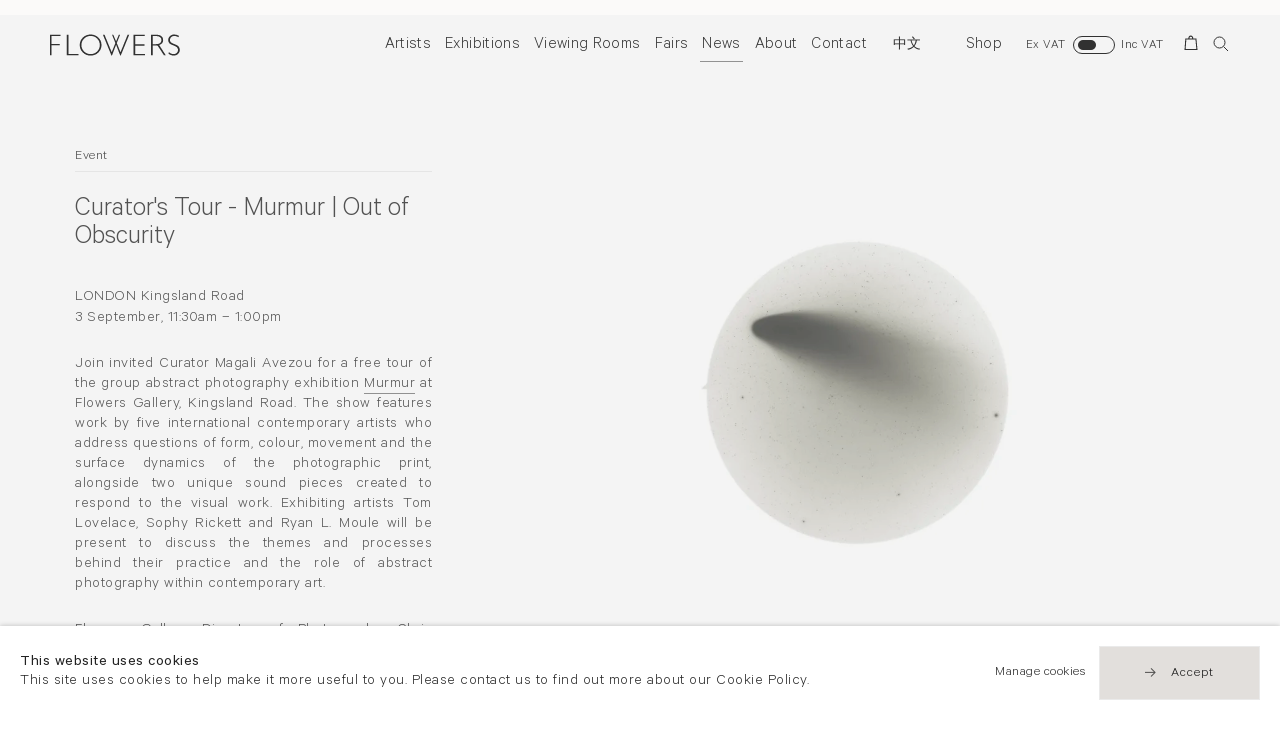

--- FILE ---
content_type: text/html; charset=utf-8
request_url: https://www.flowersgallery.com/news/226-curator-s-tour-murmur-out-of-obscurity/
body_size: 11901
content:

<!DOCTYPE html>
<!-- Site by Artlogic - https://artlogic.net -->
<html lang="en">
    <head>
        <meta charset="utf-8">
        <title>Curator's Tour - Murmur | Out of Obscurity | Flowers Gallery</title>
        <meta property="og:site_name" content="Flowers Gallery" />
        <meta property="og:title" content="Curator's Tour - Murmur | Out of Obscurity" />
        <meta property="og:description" content="Join invited Curator Magali Avezou for a free tour of the group abstract photography exhibition Murmur at Flowers Gallery, Kingsland..." />
        <meta property="og:image" content="https://artlogic-res.cloudinary.com/w_1200,h_630,c_fill,f_auto,fl_lossy,q_auto:good/ws-flowers/usr/images/news/main_image/items/75/753bc3246abc45bd8770aa2209aec0ca/sophy-rickett-observation-123-1997_2013-black-white-bromide-print-120-x-150-cm-c-sophy-rickett-courtesy-of-flowers-gallery.jpg" />
        <meta property="og:image:width" content="1200" />
        <meta property="og:image:height" content="630" />
        <meta property="twitter:card" content="summary_large_image">
        <meta property="twitter:url" content="https://www.flowersgallery.com/news/226-curator-s-tour-murmur-out-of-obscurity/">
        <meta property="twitter:title" content="Curator's Tour - Murmur | Out of Obscurity">
        <meta property="twitter:description" content="Join invited Curator Magali Avezou for a free tour of the group abstract photography exhibition Murmur at Flowers Gallery, Kingsland...">
        <meta property="twitter:text:description" content="Join invited Curator Magali Avezou for a free tour of the group abstract photography exhibition Murmur at Flowers Gallery, Kingsland...">
        <meta property="twitter:image" content="https://artlogic-res.cloudinary.com/w_1200,h_630,c_fill,f_auto,fl_lossy,q_auto:good/ws-flowers/usr/images/news/main_image/items/75/753bc3246abc45bd8770aa2209aec0ca/sophy-rickett-observation-123-1997_2013-black-white-bromide-print-120-x-150-cm-c-sophy-rickett-courtesy-of-flowers-gallery.jpg">
        <meta name="google" content="notranslate" />
        <meta name="description" content="Join invited Curator Magali Avezou for a free tour of the group abstract photography exhibition Murmur at Flowers Gallery, Kingsland..." />
        <meta name="keywords" content="" />
        <meta name="publication_date" content="2019-10-14 13:59:02" />
        <meta name="generator" content="Artlogic CMS - https://artlogic.net" />
        <meta name="format-detection" content="telephone=no">
        <meta name="viewport" content="width=device-width, minimum-scale=0.5, initial-scale=1.0" />
        
        <link rel="apple-touch-icon" sizes="180x180" href="/images/favicons/apple-touch-icon.png">
<link rel="icon" type="image/png" sizes="32x32" href="/images/favicons/favicon-32x32.png">
<link rel="icon" type="image/png" sizes="16x16" href="/images/favicons/favicon-16x16.png">
<link rel="manifest" href="/images/favicons/site.webmanifest">
<link rel="mask-icon" href="/images/favicons/safari-pinned-tab.svg" color="#333333">
<link rel="shortcut icon" href="/images/favicons/favicon.ico">
<meta name="msapplication-TileColor" content="#ffffff">
<meta name="msapplication-config" content="/images/favicons/browserconfig.xml">
<meta name="theme-color" content="#ffffff">

        <style media="all">
            @import url(/styles/base.css?c=27042050002205&v=2018088996970);
            @import url(/styles/animate.css?c=27042050002205&v=2018088996970);
            @import url(/scripts/flickity/flickity.css?c=27042050002205&v=2018088996970);
            @import url(/lib/jquery/plugins/roomview/1.0/jquery.roomview.1.0.css?c=27042050002205&v=2018088996970);
            @import url(/styles/main.css?c=27042050002205&v=2018088996970);
            @import url(/styles/responsive.css?c=27042050002205&v=2018088996970);
            @import url(/lib/archimedes/styles/archimedes-frontend-core.css);
        </style>
        <style media="print">
            @import url(/styles/print.css?c=27042050002205&v=2018088996970);
        </style>

        
        
        
            <script defer src="/scripts/jquery-1.12.0.min.js?c=27042050002205&v=2018088996970"></script>
    <script defer src="/scripts/jquery.browser.min.js?c=27042050002205&v=2018088996970"></script>
    <script defer src="/scripts/jquery.easing.min.js?c=27042050002205&v=2018088996970"></script>
    <script defer src="/scripts/jquery.cycle2.min.js?c=27042050002205&v=2018088996970"></script>
    <script defer src="/scripts/object-fit-videos.min.js?c=27042050002205&v=2018088996970"></script>
    <script defer src="/scripts/flickity/flickity.pkgd.min.js?c=27042050002205&v=2018088996970"></script>
    <script defer src="/scripts/jquery.zoom.js?c=27042050002205&v=2018088996970"></script>
    <script defer src="/lib/archimedes/scripts/archimedes-frontend-core.js?c=27042050002205&v=2018088996970"></script>
    <script defer src="/scripts/jquery.lettering.js?c=27042050002205&v=2018088996970"></script>
    <script defer src="/scripts/jquery.textillate.js?c=27042050002205&v=2018088996970"></script>
    <script defer src="/lib/jquery/plugins/pageload/1.1/jquery.pageload.1.1.js?c=27042050002205&v=2018088996970"></script>
    <script defer src="/lib/jquery/plugins/roomview/1.0/jquery.roomview.1.0.js?c=27042050002205&v=2018088996970"></script>
    <script defer src="/scripts/intersection-observer.js?c=27042050002205&v=2018088996970"></script>
    <script defer src="/scripts/froogaloop.js?c=27042050002205&v=2018088996970"></script>
    <script defer src="/scripts/jquery.wheel.js?c=27042050002205&v=2018088996970"></script>
    <script defer src="/scripts/hammer.min.js?c=27042050002205&v=2018088996970"></script>
    <script defer src="/scripts/canvas.js?c=27042050002205&v=2018088996970"></script>
    <script defer src="https://maps.googleapis.com/maps/api/js?key=AIzaSyBOUBY0_1OPrX16l05nPOhBIbc78wb66dI"></script>
    <script defer src="/lib/archimedes/scripts/json2.js?c=27042050002205&v=2018088996970"></script>
    <script defer src="/lib/archimedes/scripts/shop.js?c=27042050002205&v=2018088996970"></script>
    <script defer src="/scripts/main.js?c=27042050002205&v=2018088996970"></script>
        
        <script src="https://www.recaptcha.net/recaptcha/api.js?onload=google_captcha_onload" async defer></script>
        
        
            


    <script>
        function get_cookie_preference(category) {
            result = false;
            try {
                var cookie_preferences = localStorage.getItem('cookie_preferences') || "";
                if (cookie_preferences) {
                    cookie_preferences = JSON.parse(cookie_preferences);
                    if (cookie_preferences.date) {
                        var expires_on = new Date(cookie_preferences.date);
                        expires_on.setDate(expires_on.getDate() + 365);
                        console.log('cookie preferences expire on', expires_on.toISOString());
                        var valid = expires_on > new Date();
                        if (valid && cookie_preferences.hasOwnProperty(category) && cookie_preferences[category]) {
                            result = true;
                        }
                    }
                }
            }
            catch(e) {
                console.warn('get_cookie_preference() failed');
                return result;
            }
            return result;
        }

        window.google_analytics_init = function(page){
            var collectConsent = true;
            var useConsentMode = false;
            var analyticsProperties = ['UA-146131046-27'];
            var analyticsCookieType = 'statistics';
            var disableGa = false;
            var sendToArtlogic = true;
            var artlogicProperties = {
                'UA': 'UA-157296318-1',
                'GA': 'G-GLQ6WNJKR5',
            };

            analyticsProperties = analyticsProperties.concat(Object.values(artlogicProperties));

            var uaAnalyticsProperties = analyticsProperties.filter((p) => p.startsWith('UA-'));
            var ga4AnalyticsProperties = analyticsProperties.filter((p) => p.startsWith('G-')).concat(analyticsProperties.filter((p) => p.startsWith('AW-')));

            if (collectConsent) {
                disableGa = !get_cookie_preference(analyticsCookieType);

                for (var i=0; i < analyticsProperties.length; i++){
                    var key = 'ga-disable-' + analyticsProperties[i];

                    window[key] = disableGa;
                }

                if (disableGa) {
                    if (document.cookie.length) {
                        var cookieList = document.cookie.split(/; */);

                        for (var i=0; i < cookieList.length; i++) {
                            var splitCookie = cookieList[i].split('='); //this.split('=');

                            if (splitCookie[0].indexOf('_ga') == 0 || splitCookie[0].indexOf('_gid') == 0 || splitCookie[0].indexOf('__utm') == 0) {
                                //h.deleteCookie(splitCookie[0]);
                                var domain = location.hostname;
                                var cookie_name = splitCookie[0];
                                document.cookie =
                                    cookie_name + "=" + ";path=/;domain="+domain+";expires=Thu, 01 Jan 1970 00:00:01 GMT";
                                // now delete the version without a subdomain
                                domain = domain.split('.');
                                domain.shift();
                                domain = domain.join('.');
                                document.cookie =
                                    cookie_name + "=" + ";path=/;domain="+domain+";expires=Thu, 01 Jan 1970 00:00:01 GMT";
                            }
                        }
                    }
                }
            }

            if (uaAnalyticsProperties.length) {
                (function(i,s,o,g,r,a,m){i['GoogleAnalyticsObject']=r;i[r]=i[r]||function(){
                (i[r].q=i[r].q||[]).push(arguments)},i[r].l=1*new Date();a=s.createElement(o),
                m=s.getElementsByTagName(o)[0];a.async=1;a.src=g;m.parentNode.insertBefore(a,m)
                })(window,document,'script','//www.google-analytics.com/analytics.js','ga');


                if (!disableGa) {
                    var anonymizeIps = false;

                    for (var i=0; i < uaAnalyticsProperties.length; i++) {
                        var propertyKey = '';

                        if (i > 0) {
                            propertyKey = 'tracker' + String(i + 1);
                        }

                        var createArgs = [
                            'create',
                            uaAnalyticsProperties[i],
                            'auto',
                        ];

                        if (propertyKey) {
                            createArgs.push({'name': propertyKey});
                        }

                        ga.apply(null, createArgs);

                        if (anonymizeIps) {
                            ga('set', 'anonymizeIp', true);
                        }

                        var pageViewArgs = [
                            propertyKey ? propertyKey + '.send' : 'send',
                            'pageview'
                        ]

                        if (page) {
                            pageViewArgs.push(page)
                        }

                        ga.apply(null, pageViewArgs);
                    }

                    if (sendToArtlogic) {
                        ga('create', 'UA-157296318-1', 'auto', {'name': 'artlogic_tracker'});

                        if (anonymizeIps) {
                            ga('set', 'anonymizeIp', true);
                        }

                        var pageViewArgs = [
                            'artlogic_tracker.send',
                            'pageview'
                        ]

                        if (page) {
                            pageViewArgs.push(page)
                        }

                        ga.apply(null, pageViewArgs);
                    }
                }
            }

            if (ga4AnalyticsProperties.length) {
                if (!disableGa || useConsentMode) {
                    (function(d, script) {
                        script = d.createElement('script');
                        script.type = 'text/javascript';
                        script.async = true;
                        script.src = 'https://www.googletagmanager.com/gtag/js?id=' + ga4AnalyticsProperties[0];
                        d.getElementsByTagName('head')[0].appendChild(script);
                    }(document));

                    window.dataLayer = window.dataLayer || [];
                    window.gtag = function (){dataLayer.push(arguments);}
                    window.gtag('js', new Date());

                    if (useConsentMode) {
                        gtag('consent', 'default', {
                            'ad_storage': 'denied',
                            'analytics_storage': 'denied',
                            'functionality_storage': 'denied',
                            'personalization_storage': 'denied',
                            'security': 'denied',
                        });

                        if (disableGa) {
                            // If this has previously been granted, it will need set back to denied (ie on cookie change)
                            gtag('consent', 'update', {
                                'analytics_storage': 'denied',
                            });
                        } else {
                            gtag('consent', 'update', {
                                'analytics_storage': 'granted',
                            });
                        }
                    }

                    for (var i=0; i < ga4AnalyticsProperties.length; i++) {
                        window.gtag('config', ga4AnalyticsProperties[i]);
                    }

                }
            }
        }

        var waitForPageLoad = true;

        if (waitForPageLoad) {
            window.addEventListener('load', function() {
                window.google_analytics_init();
                window.archimedes.archimedes_core.analytics.init();
            });
        } else {
            window.google_analytics_init();
        }
    </script>


    </head>
    <body class="section-news page-news site-responsive responsive-top-size-1023 responsive-nav-standard responsive-nav-side-position-right analytics-track-all-links site-lib-version-2-0 hero_heading_title_position_overlay page-param-226-curator-s-tour-murmur-out-of-obscurity page-param-id-226 page-param-type-news_id menu_standard">
        <script>document.getElementsByTagName('body')[0].className+=' browser-js-enabled';</script>
                    
        <div class="captcha_container">
            <div id="quick_contact_captcha_button"></div>
        </div>

        



    <div id="container_outer" class="version-default">
        <div id="container">
            



<header id="header">
	<div class="inner">
		<div id="header_main_inner" class="clearwithin">
			<div id="main_header">
			    <div id="logo"><a href="/">
			    	<svg width="497px" height="81px" viewBox="0 0 497 81" version="1.1" xmlns="http://www.w3.org/2000/svg" xmlns:xlink="http://www.w3.org/1999/xlink" xmlns:sketch="http://www.bohemiancoding.com/sketch/ns">
					    <g id="Page-1" stroke="none" stroke-width="1" fill="none" fill-rule="evenodd" sketch:type="MSPage">
					        <g fill="#333">
					            <path d="M40.492,1.311 L40.492,6.38 L6.082,6.38 L6.082,36.284 L37.112,36.284 L37.112,41.352 L6.082,41.352 L6.082,79.986 L0,79.986 L0,1.311 L40.492,1.311" id="Fill-1" sketch:type="MSShapeGroup"></path>
					            <path d="M70.506,1.311 L70.506,74.918 L109.421,74.918 L109.421,79.986 L64.424,79.986 L64.424,1.311 L70.506,1.311" id="Fill-2" sketch:type="MSShapeGroup"></path>
					            <path d="M155.447,75.368 C165.238,75.368 173.5,72.018 180.235,65.315 C186.968,58.613 190.335,50.401 190.335,40.677 C190.335,30.916 186.968,22.684 180.235,15.983 C173.5,9.281 165.238,5.93 155.447,5.93 C145.618,5.93 137.299,9.281 130.49,15.983 C123.681,22.684 120.277,30.916 120.277,40.677 C120.277,50.401 123.681,58.613 130.49,65.315 C137.299,72.018 145.618,75.368 155.447,75.368 L155.447,75.368 Z M155.221,0.298 C166.853,0.298 176.711,4.212 184.796,12.04 C192.882,19.867 196.925,29.414 196.925,40.677 C196.925,51.903 192.882,61.431 184.796,69.259 C176.711,77.086 166.853,81 155.221,81 C143.627,81 133.808,77.086 125.759,69.259 C117.71,61.431 113.689,51.903 113.689,40.677 C113.689,29.414 117.71,19.867 125.759,12.04 C133.808,4.212 143.627,0.298 155.221,0.298 L155.221,0.298 Z" id="Fill-3" sketch:type="MSShapeGroup"></path>
					            <path d="M362.369,1.311 L362.369,6.381 L325.538,6.381 L325.538,37.861 L361.411,37.861 L361.411,42.986 L325.538,42.986 L325.538,74.918 L363.27,74.918 L363.27,79.986 L319.456,79.986 L319.456,1.311 L362.369,1.311" id="Fill-4" sketch:type="MSShapeGroup"></path>
					            <path d="M392.386,6.381 L392.386,37.186 L405.45,37.186 C412.096,37.186 417.173,35.844 420.684,33.159 C424.193,30.475 425.949,26.674 425.949,21.755 C425.949,16.911 424.166,13.138 420.6,10.436 C417.032,7.731 411.908,6.381 405.224,6.381 L392.386,6.381 L392.386,6.381 Z M386.302,1.311 L406.463,1.311 C414.911,1.311 421.368,3.143 425.837,6.803 C430.305,10.464 432.539,15.41 432.539,21.643 C432.539,30.729 428.33,36.671 417.558,40.79 C417.608,40.77 442.826,79.986 442.826,79.986 L435.626,79.986 C435.626,79.986 413.024,44.909 411.773,43.532 C410.521,42.156 407.732,42.254 402.815,42.254 L392.386,42.254 L392.386,79.986 L386.302,79.986 L386.302,1.311 L386.302,1.311 Z" id="Fill-5" sketch:type="MSShapeGroup"></path>
					            <path d="M492.796,5.254 L491.393,11.152 C484.559,7.135 480.088,5.93 475.169,5.93 C470.438,5.93 466.486,7.366 463.314,10.238 C460.142,13.11 458.555,16.668 458.555,20.91 C458.555,23.951 459.493,26.692 461.371,29.132 C463.248,31.574 467.172,33.92 473.142,36.172 C479.111,38.425 483.466,40.303 486.208,41.803 C488.947,43.306 491.276,45.483 493.19,48.337 C495.104,51.19 496.063,54.888 496.063,59.431 C496.063,65.477 493.847,70.582 489.418,74.749 C484.986,78.916 479.58,81 473.198,81 C466.665,81 459.944,78.711 453.036,74.13 L454.438,67.989 C462.06,73.585 467.266,75.368 472.859,75.368 C477.515,75.368 481.448,73.857 484.658,70.835 C487.868,67.813 489.474,64.104 489.474,59.711 C489.474,56.369 488.478,53.355 486.489,50.671 C484.499,47.985 480.465,45.476 474.385,43.143 C468.306,40.808 463.961,38.929 461.35,37.502 C458.738,36.077 456.521,34.041 454.7,31.396 C452.877,28.751 451.967,25.345 451.967,21.179 C451.967,15.402 454.181,10.477 458.612,6.405 C463.042,2.334 468.373,0.298 474.605,0.298 C480.725,0.298 486.789,1.951 492.796,5.254" id="Fill-6" sketch:type="MSShapeGroup"></path>
					            <path d="M269.536,68.222 L255.351,33.007 L268.146,0.917 L263.337,0.917 L252.663,26.586 L241.911,0.917 L237.077,0.917 L249.957,33.092 L235.91,68.222 L208.287,0.917 L202.182,0.917 L234.973,81 L236.753,81 L252.643,39.799 L268.596,81 L270.379,81 L303.043,0.917 L296.963,0.917 L269.536,68.222 Z" id="Fill-7" sketch:type="MSShapeGroup"></path>
					        </g>
					    </g>
					</svg>
			    </a></div>
			    
			    <div id="skiplink-container">
		            <div>
		                <a href="#main_content" class="skiplink">Skip to main content</a>
		            </div>
		        </div>
			    
			    <div id="header_items_outer">
			        <nav id="top_nav" class="navigation" aria-label="Main site"><ul class="topnav">
		<li class="topnav-filepath-artists topnav-label-artists topnav-id-11"><a href="/artists/" aria-label="Link to Flowers Gallery Artists page"data-en="Artists" data-zh="藝術家">Artists</a></li>
		<li class="topnav-filepath-exhibitions topnav-label-exhibitions topnav-id-13"><a href="/exhibitions/" aria-label="Link to Flowers Gallery Exhibitions page"data-en="Exhibitions" data-zh="展覽">Exhibitions</a></li>
		<li class="topnav-filepath-viewing-room topnav-label-viewing-rooms topnav-id-28"><a href="/viewing-room/" aria-label="Link to Flowers Gallery Viewing Rooms page">Viewing Rooms</a></li>
		<li class="topnav-filepath-art-fairs topnav-label-fairs topnav-id-22"><a href="/art-fairs/" aria-label="Link to Flowers Gallery Fairs page"data-en="Fairs" data-zh="藝術博覽會">Fairs</a></li>
		<li class="topnav-filepath-news topnav-label-news topnav-id-15 active"><a href="/news/" aria-label="Link to Flowers Gallery News page (current nav item)"data-en="News" data-zh="新聞">News</a></li>
		<li class="topnav-filepath-about topnav-label-about topnav-id-23"><a href="/about/" aria-label="Link to Flowers Gallery About page"data-en="About" data-zh="關於我們">About</a></li>
		<li class="topnav-filepath-contact topnav-label-contact topnav-id-20"><a href="/contact/" aria-label="Link to Flowers Gallery Contact page"data-en="Contact" data-zh="聯絡">Contact</a></li>
		<li class="topnav-filepath-zh topnav-label- topnav-id-27"><a href="/zh/" aria-label="Link to Flowers Gallery 中文 page">中文</a></li>
		<li class="topnav-filepath-shop topnav-label-shop topnav-id-21 last"><a href="/shop/" aria-label="Link to Flowers Gallery Shop page"data-en="Shop" data-zh="購物">Shop</a></li>
	</ul></nav>
			        <div id="header_items_inner">
                        <div class="vat-toggle">
    <div class="label label-on">Ex VAT</div>
    <label class="switch">
        <input type="checkbox"/>
        <div></div>
    </label>
    <div class="label label-off">Inc VAT</div>
</div>
				        <div id="wishlist">


<div id="wishlist_cart_widget">
    <div id="wcw_items">
        <div id="wcw_label"><a href="/wishlist/basket/" class="link-no-ajax wcw_checkout_link" aria-label="Wishlist"><span class="label_basket">Wishlist</span></a></div>
        <div id="wcw_total_items"><span class="wcw_total_count">0</span></div>

    </div>
</div></div>
				        <div id="basket">
<div id="store_cart_widget">
    <div id="scw_items">
        <span class="scw_label"><a href="/shop/basket/" class="link-no-ajax scw_checkout_link" aria-label="Basket"><span class="label_basket">Your shopping bag</span></a></span>
        <span class="scw_total_items"><span class="scw_total_count" aria-hidden="true">0</span></span>
    </div>
</div>
</div>
				        <button id="search_menu" class="clear_button_styles">Search</button>
					    <button id="menu" class="clear_button_styles">Menu</button>
		    			<div id="mailinglist_signup_button">Sign up</div>
				    </div>
			    </div>
			    
		    </div>
	    </div>
    </div>
</header>
            
            <div class="scroll-container">
                <div class="scroll-container-inner">
                    <div id="canvas_wrapper_background"><div id="canvas_wrapper_background_inner" class="inner"></div></div>
                    <main id="main_content" class="pageload-content-area clearwithin">
                        
                            <!--contentstart-->
                            



<div class="subsection-news-wrapper">
    <!--contentstart-->
        <h1 class="hidden">News</h1>
        


                


<div class="subsection-blog-detail">




			    
		
		
		<div class="site-popup-enabled-content">
		
		    <div class="artwork_detail inview_element has-prelude" data-artwork-id="226">
		
		    
		        
		
		        <div class="artwork_detail_main">
		
		            <div class="draginner">
		                <div class="image_container inview_element">
		                        <div class="images">
		                            <div class="image image_lazy_load">
		                                <div class="image_wrap">
		                                    <div class="image_inner" data-zoom-url="https://artlogic-res.cloudinary.com/w_2000,h_2000,c_limit,f_auto,fl_lossy,q_auto:good/ws-flowers/usr/images/news/main_image/items/75/753bc3246abc45bd8770aa2209aec0ca/sophy-rickett-observation-123-1997_2013-black-white-bromide-print-120-x-150-cm-c-sophy-rickett-courtesy-of-flowers-gallery.jpg">
		                                        <img src="/images/shim.png" data-src="https://artlogic-res.cloudinary.com/w_1200,h_800,c_limit,f_auto,fl_lossy,q_auto:good/ws-flowers/usr/images/news/main_image/items/75/753bc3246abc45bd8770aa2209aec0ca/sophy-rickett-observation-123-1997_2013-black-white-bromide-print-120-x-150-cm-c-sophy-rickett-courtesy-of-flowers-gallery.jpg" alt="Image: Curator's Tour - Murmur | Out of Obscurity" />
		                                    </div>
		                                </div>
		                            </div>
		                        </div>
		                </div>
		
		                <div class="content_container">
		                    <div class="content">
		                            
		
		                        <div class="prelude">
		                            
		                            	Event
		                        </div>
		
		                        <h1>
										

											<span class="heading_title">Curator's Tour - Murmur | Out of Obscurity</span>

		                        </h1>
		                        
		                        <div class="artwork_details news_details">
		                                <div class="detail_subtitle"><div class="location">LONDON Kingsland Road</div> <div class="dates">3 September, 11:30am – 1:00pm</div></div>
		                                <div class="news-entry__body">
<div class="typeset">
<p>Join invited Curator Magali Avezou for a free&nbsp;tour of the group abstract photography exhibition&nbsp;<a href="http://www.flowersgallery.com/exhibitions/view/murmur-curated-by-magali-avezou" target="_blank">Murmur</a>&nbsp;at Flowers Gallery, Kingsland Road.&nbsp;The show features work by&nbsp;five international contemporary artists who address questions of form, colour, movement and the surface dynamics of the photographic print, alongside two unique sound pieces created to respond to the visual work.&nbsp;Exhibiting artists Tom Lovelace, Sophy Rickett and Ryan L. Moule will be present to discuss the themes and processes behind their practice and the role of abstract photography within contemporary&nbsp;art.</p>
<p>Flowers Gallery Director of Photography Chris Littlewood will also give an introduction to the concurrent exhibition <a href="http://www.flowersgallery.com/exhibitions/view/out-of-obscurity" target="_blank">Out of Obscurity</a>, which brings together abstract&nbsp;visions of the sky produced by a range of international&nbsp;artists&nbsp;in the lower&nbsp;gallery.&nbsp;</p>
<p>Talk starts at&nbsp;12pm.</p>
</div>
</div>
<p>&nbsp;</p>
<h4>Location</h4>
<p>82 Kingsland Road<br />London E2 8DP<br />E: info@flowersgallery.com<br />T: +44 (0)20 7920 7777</p>
		                        </div>
		
		
		
		                        <div class="tools">
		                            
            <div class="share_links position_bottom">
                <div class="link"><a href="#" class="focustrap-ignore">Share</a></div>
                <div class="share_options">
                    <div class="share_options_inner">
        
                <div class="social_links_item"><a href="https://www.facebook.com/sharer.php?u=http://www.flowersgallery.com/news/226-curator-s-tour-murmur-out-of-obscurity/"><span class="social_media_icon facebook"></span><span class="visually-hidden">facebook</span></a></div>
            
                <div class="social_links_item"><a href="https://twitter.com/share?url=http://www.flowersgallery.com/news/226-curator-s-tour-murmur-out-of-obscurity/"><span class="social_media_icon twitter"></span><span class="visually-hidden">twitter</span></a></div>
            
                <div class="social_links_item"><a href="javascript:void((function()%7Bvar%20e=document.createElement('script');e.setAttribute('type','text/javascript');e.setAttribute('charset','UTF-8');e.setAttribute('src','https://assets.pinterest.com/js/pinmarklet.js?r='+Math.random()*99999999);document.body.appendChild(e)%7D)());"><span class="social_media_icon pinterest"></span><span class="visually-hidden">pinterest</span></a></div>
            
                <div class="social_links_item"><a href="https://www.tumblr.com/share/link?url=http://www.flowersgallery.com/news/226-curator-s-tour-murmur-out-of-obscurity/"><span class="social_media_icon tumblr"></span><span class="visually-hidden">tumblr</span></a></div>
            
                <div class="social_links_item"><a href="mailto:?subject=I want to share a page from Flowers Gallery&body=http://www.flowersgallery.com/news/226-curator-s-tour-murmur-out-of-obscurity/" target="_blank"><span class="social_media_icon email"></span><span class="visually-hidden">email</span></a></div>
            
                    </div>
                </div>
            </div>
        
		                        </div>
		
		                    </div>
		                </div>
		            </div>
		        </div>
		
		    </div>
		</div>
		


</div>





    <!--contentend-->
</div>




                            <!--contentend-->

                        

                            
                            


    <div class="page_enquiry_widget inview_element">
        <form class="campaign_tracking campaign_tracking_autofill clearwithin">
            <div class="form_wrapper clearwithin">
                <div class="content">
                        <h2 class="visually-hidden">Newsletter signup</h2>
                        <div class="area title-not-visible">Get our newsletter including exhibitions, news and events</div>
                </div>
                <div class="field_wrapper">
                    <input name="signup_type" value="standard" type="hidden" />
                    <input name="originating_page" value="/news/226-curator-s-tour-murmur-out-of-obscurity/" type="hidden" />
                    <input name="campaign_tracking_data" type="hidden" />
                    <input name="interests" value="" type="hidden" />
                    <div class="page_enquiry_widget_field">
                        <label for="pew_field_email">Your email address</label>
                        <input id="pew_field_email" name="email" type="text" aria-label="Your email address" autocomplete="email" required />
                        <div class="page_enquiry_widget_submit">
                            <div class="loader loader_small"></div>
                            <button class="clear_button_styles">Send enquiry</button>
                        </div>
                    </div>
                    <div class="page_enquiry_message_below">
                            We will process the personal data you have supplied in accordance with our <a href="/privacy/" target="_blank">privacy policy</a>. 
                        You can unsubscribe or change your preferences at any time by clicking the link in any emails.
                    </div>
                </div>
                
                    <div class="social_media_links_wrapper">
                        <div class="social_media_links clearwithin">
                                <div class="facebook_link social_links_item">
                                    <a href="https://www.facebook.com/FlowersGalleries" class="" target="_blank"><span class="social_media_icon facebook">Facebook</span></a>
                                </div>
                                <div class="twitter_link social_links_item">
                                    <a href="http://twitter.com/flowersgallery" class="" target="_blank"><span class="social_media_icon twitter">Twitter</span></a>
                                </div>
                                <div class="instagram_link social_links_item">
                                    <a href="http://instagram.com/flowersgallery" class="" target="_blank"><span class="social_media_icon instagram">Instagram</span></a>
                                </div>
                                <div class="artsy_link social_links_item">
                                    <a href="https://www.artsy.net/flowers" class="" target="_blank"><span class="social_media_icon artsy">Artsy</span></a>
                                </div>
                                <div class="wechat_link social_links_item">
                                    <a href="/wechat/" class="" target="_blank"><span class="social_media_icon wechat">WeChat</span></a>
                                </div>
                        </div>
                    </div>
            </div>

        </form>
    </div>

                    </main>
                </div>
            </div>
            

<footer id="footer" class="footer">
    <div class="wrap_inner">
        <div class="inner main_inner">
            <div class="wrapper visible">
                <div class="main"><!--
                    --><div class="group">
                            
                            <div class="item">
                                    <div class="prelude">
                                            London
                                    </div>
                                <div class="content">
                                        <div>
                                                <p>21 Cork Street<br />London W1S 3LZ</p>
                                        </div>
                                        <div>
                                                <div><a href="tel:+44 (0)20 7439 7766">T +44 (0)20 7439 7766</a></div>
                                                <div><a href="mailto:info@flowersgallery.com">info@flowersgallery.com</a></div>
                                        </div>
                                        <div><p>Monday - Saturday 11am - 6pm</p></div>
                                </div>
                            </div>
                            
                                </div><div class="group">
                                
                            
                            <div class="item">
                                    <div class="prelude">
                                            London
                                    </div>
                                <div class="content">
                                        <div>
                                                <p><span>82 Kingsland Road</span><br /><span>London E2 8DP</span></p>
                                        </div>
                                        <div>
                                                <div><a href="tel:+44 (0)20 7920 7777">T +44 (0)20 7920 7777</a></div>
                                                <div><a href="mailto:info@flowersgallery.com">info@flowersgallery.com</a></div>
                                        </div>
                                        <div>Private viewings by appointment</div>
                                </div>
                            </div>
                            
                                </div><div class="group">
                                
                            
                            <div class="item">
                                    <div class="prelude">
                                            New York
                                    </div>
                                <div class="content">
                                        <div>
                                                <div><a href="tel:+(1) 212 439 1700">T +(1) 212 439 1700</a></div>
                                                <div><a href="mailto:newyork@flowersgallery.com">newyork@flowersgallery.com</a></div>
                                        </div>
                                        <div>Private viewings by appointment</div>
                                </div>
                            </div>
                            
                                </div><div class="group">
                                
                            
                            <div class="item">
                                    <div class="prelude">
                                            Hong Kong
                                    </div>
                                <div class="content">
                                        <div>
                                                <p>49 Tung Street<br />Sheung Wan</p>
                                        </div>
                                        <div>
                                                <div><a href="tel:+852 2576 5088">T +852 2576 5088</a></div>
                                                <div><a href="mailto:info@flowersgallery.com">info@flowersgallery.com</a></div>
                                        </div>
                                        <div><p>Tuesday - Saturday 11am - 6pm</p></div>
                                </div>
                            </div>
                            
                    </div><!--
                --></div>
            </div>
        </div>
        <div class="credit">
            <div class="inner clearwithin">
                <div class="footer_links">
                    <div class="footer_item privacy-policy"><a href="/privacy-policy/">Privacy policy</a></div>
                    <div class="footer_item accessibility-policy"><a href="/accessibility-policy/">Accessibility policy</a></div>
                    <div class="footer_item cookie-policy"><a href="/cookie-policy/">Cookie policy</a></div>
                </div>
                <div class="footer_additional">
                    <div class="footer_item copyright">&copy; 2026 Flowers Gallery</div>
                </div>
            </div>
        </div>
    </div>
</footer>
    


                <div id="cookie_notification" role="region" aria-label="Cookie banner" data-mode="consent" data-cookie-notification-settings="">
    <div class="inner">
        <div id="cookie_notification_message" class="prose">
                <p><strong>This website uses cookies</strong><br>This site uses cookies to help make it more useful to you. Please contact us to find out more about our Cookie Policy.</p>
        </div>
        <div id="cookie_notification_preferences" class="link"><a href="javascript:;" role="button">Manage cookies</a></div>
        <div id="cookie_notification_accept" class="button"><a href="javascript:;" role="button">Accept</a></div>

    </div>
</div>
    <div id="manage_cookie_preferences_popup_container">
        <div id="manage_cookie_preferences_popup_overlay"></div>
        <div id="manage_cookie_preferences_popup_inner">
            <div id="manage_cookie_preferences_popup_box" role="dialog" aria-modal="true" aria-label="Cookie preferences">
                <div id="manage_cookie_preferences_close_popup_link" class="close">
                    <a href="javascript:;" role="button" aria-label="close">
                        <svg width="20px" height="20px" viewBox="0 0 488 488" version="1.1" xmlns="http://www.w3.org/2000/svg" xmlns:xlink="http://www.w3.org/1999/xlink" aria-hidden="true">
                            <g id="Page-1" stroke="none" stroke-width="1" fill="none" fill-rule="evenodd">
                                <g id="close" fill="#5D5D5D" fill-rule="nonzero">
                                    <polygon id="Path" points="488 468 468 488 244 264 20 488 0 468 224 244 0 20 20 0 244 224 468 0 488 20 264 244"></polygon>
                                </g>
                            </g>
                        </svg>
                    </a>
                </div>
                <h2>Cookie preferences</h2>
                    <p>Check the boxes for the cookie categories you allow our site to use</p>
                
                <div id="manage_cookie_preferences_form_wrapper">
                    <div class="form form_style_simplified">

                        <form id="cookie_preferences_form">
                            <fieldset>
                                <legend class="visually-hidden">Cookie options</legend>
                                <div>
                                    <label><input type="checkbox" name="essential" disabled checked value="1"> Strictly necessary</label>
                                    <div class="note">Required for the website to function and cannot be disabled.</div>
                                </div>
                                <div>
                                    <label><input type="checkbox" name="functionality"  value="1"> Preferences and functionality</label>
                                    <div class="note">Improve your experience on the website by storing choices you make about how it should function.</div>
                                </div>
                                <div>
                                    <label><input type="checkbox" name="statistics"  value="1"> Statistics</label>
                                    <div class="note">Allow us to collect anonymous usage data in order to improve the experience on our website.</div>
                                </div>
                                <div>
                                    <label><input type="checkbox" name="marketing"  value="1"> Marketing</label>
                                    <div class="note">Allow us to identify our visitors so that we can offer personalised, targeted marketing.</div>
                                </div>
                            </fieldset>
                            
                            <div class="button">
                                <a href="javascript:;" id="cookie_preferences_form_submit" role="button">Save preferences</a>
                            </div>
                        </form>

                    </div>
                </div>
            </div>
        </div>
    </div>

        </div>
        <div class="transition-logo"><div class="flowers-logo"><div class="flowers-logo-1"></div><div class="flowers-logo-2"></div></div></div>
        <div class="transition-mask"></div>
        <div class="transition-mask2"></div>

        
<div id="store_quick_cart_widget" class="notify_panel sqcw_auto_open" data-remove-delay="1000" role="dialog" aria-modal="true" aria-label="Basket">
    <button id="sqcw_close" class="notify_panel_close clear_button_styles">Close</button>
    <div id="sqcw_content_scrollable" class="notify_panel_content_scrollable">
        <div id="sqcw_header" class="notify_panel_header">
            <h3>Your shopping bag</h3>
            <div class="description">
                This purchase may be subject to local rates of import, sales and use taxes for which the purchaser is 100% liable.
            </div>
        </div>
        <div id="sqcw_items" class="notify_panel_content">
            No items found
        </div>
    </div>
    <div id="sqcw_footer" class="notify_panel_footer">
        <div id="sqcw_total">
            <div class="sqcw_total_label">Total</div>
            <div class="sqcw_total_price"><span class="sqcw_total_price_currency">&pound;</span><span class="sqcw_total_price_amount"></span></div>
        </div>
        <div id="sqcw_checkout">
            <div class="sqcw_checkout_button button alt"><a href="/shop/basket/">Checkout now</a></div>
        </div>
    </div>
</div>
        
<div id="wishlist_quick_cart_widget" class="notify_panel wqcw_auto_open" data-remove-delay="1000">
    <div id="wqcw_close" class="notify_panel_close">Close</div>
    <div id="wqcw_content_scrollable" class="notify_panel_content_scrollable">
        <div id="wqcw_header" class="notify_panel_header">
            <h3>Your saved list</h3>
            <div class="description">Create a list of works then send us an enquiry.</div>
            <button id="wqcw_remove_all" class="link clear_button_styles" aria-label="Remove all items from your saved list"><span>Remove all items</span></button>
        </div>
        <div id="wqcw_items" class="notify_panel_content">
            No items found
        </div>
    </div>
    <div id="wqcw_footer" class="notify_panel_footer">
        <div id="wqcw_total">            <div class="wqcw_total_label">Items in list </div>
            <div id="wqcw_item_count"></div>
        </div>
        <div id="wqcw_checkout">
            <div><button id="wqcw_enquiry_button" class="wqcw_checkout_button button alt" class="clear_button_styles" aria-label="Send list as enquiry to gallery">Send us an enquiry</button></div>
            <div><button id="wqcw_share_button" class="wqcw_checkout_button button alt" class="clear_button_styles" aria-label="Send list to a friend">Share with a friend</button></div>
        </div>
    </div>
</div>
        
<div class="overlay mailing-overlay" role="dialog" aria-modal="true" aria-label="Mailing form">
    <div class="overlay-bg"></div>
    <div class="overlay-container-inner">
        <div class="mailing-input-wrapper">
            <div id="mailinglist_signup" class="inview_element content-reversed">
                <span class="mailing-close-button">Close</span>
                
                <div class="prelude">Mailing list signup</div>
                <h3>Get exclusive updates from Flowers Gallery</h3>
                
                <div class="mailinglist_signup_above faux_h6 variant_standard_content"></div>
                
                <div class="mailing_list_signup">
                    <form class="mailing_list_form campaign_tracking_autofill" method="get">
                        <input type="hidden" name="tmp_send" value="1" />
                        <input type="hidden" name="lang" value="" />
                        <input type="hidden" name="mailing_list_signup" value="1" />
                        
                        <div class="error_row error"></div>
                        <div class="form_row">
                            <input class="field inputField" name="email" type="text" value="" data-default-value="Enter email" />
                        </div>
                        
                        
                        <div class="form_row">
                            <div class="button"><a href="#" class="submit_button">Sign up</a></div>
                        </div>
                        
                        <div class="terms_and_conditions">
                                By signing up you agree to our <a href="/privacy/" target="_blank">privacy policy</a>. 
                            You can unsubscribe or change your preferences at any time by clicking the link in any emails.
                        </div>
                    </form>
                </div>
                                
                
            </div>
        </div>
    </div>
</div>


<div class="overlay enquire-overlay" role="dialog" aria-modal="true" aria-label="Enquire form">
    <button class="enquire-close-button clear_button_styles">Close</button>
    <div class="overlay-bg"></div>
    <div class="overlay-container-inner">
        <div class="enquire-input-wrapper">
            <div id="quick_contact_widget" class="enquiry_form inview_element">
                <div class="display-enquiry-type-wishlist">
                    <h3>Send to a friend</h3>
                </div>
                <div class="hide-enquiry-type-wishlist">
                    <h3>Enquire</h3>
                </div>
                <form class="campaign_tracking campaign_tracking_autofill clearwithin">
                    <input name="g-recaptcha-response" type="hidden" />
                    <input id="qcw_field_contact_type" name="contact_type" type="hidden" />
                    <input id="qcw_field_item_table" name="item_table" type="hidden" />
                    <input id="qcw_field_item_id" name="item_id" type="hidden" />
                    
                    <input id="qcw_field_items" name="items" type="hidden" />
                    <input id="qcw_field_item" name="item" type="hidden" />
                    <input id="qcw_field_tracking" name="campaign_tracking_data" type="hidden" />
                    <input id="qcw_field_originating_page" name="originating_page" type="hidden" />
                    <input id="qcw_field_artist_interest" name="artist_interest" type="hidden" />
                    <input id="qcw_field_artwork_interest" name="artwork_interest" type="hidden" />
                    
                    <div class="form_row error_row" role="alert"></div>
                    
                    
                    <div class="form_row first_heading_row display-enquiry-type-wishlist">
                        <h4>Recipient details</h4>
                    </div>
                    <div class="form_row display-enquiry-type-wishlist">
                        <label for="qcw_field_email_recipient" class="visually-hidden">Recipient email</label>
                        <input id="qcw_field_email_recipient" name="email_recipient" type="text" aria-label="Recipient email" required autocomplete="email"/>
                    </div>
                    
                    <div class="form_row display-enquiry-type-wishlist">
                        <h4>Your details</h4>
                    </div>
                    <div class="form_row">
                        <label for="qcw_field_name" class="visually-hidden">Name *</label>
                        <input id="qcw_field_name" name="name" type="text" aria-label="Name" required autocomplete="name"/>
                    </div>
                    <div class="form_row">
                        <label for="qcw_field_email" class="visually-hidden">Email *</label>
                        <input id="qcw_field_email" name="email" type="text" aria-label="Email" required autocomplete="email"/>
                    </div>
                    <div class="form_row hide-enquiry-type-wishlist">
                        <label for="qcw_field_phone" class="visually-hidden">Phone</label>
                        <input id="qcw_field_phone" name="phone" type="text" autocomplete="tel"/>
                    </div>
                    <div class="form_row enquiry_type_general enquiry_type_sales">
                        <label for="qcw_field_message" class="visually-hidden">Message</label>
                        <textarea id="qcw_field_message" name="message"></textarea>
                    </div>
                    <div class="form_row qcw_mailinglist_container form_row_required hide-enquiry-type-wishlist">
                        <fieldset>
                            <legend>Receive newsletters</legend>
                            <div class="form_content_area form_radio_button_container">
                                <input id="qcw_mailing_list_signup_1" name="mailing_list_signup" type="radio" required value="1" aria-label="Yes I would like to recieve newsletters"/> <label for="qcw_mailing_list_signup_1">Yes</label>
                                <input id="qcw_mailing_list_signup_0" name="mailing_list_signup" type="radio" required value="0" aria-label="No I do not want to recieve newsletters"/> <label for="qcw_mailing_list_signup_0">No</label>
                            </div>
                        </fieldset>
                        <div class="clear"></div>
                    </div>

                    <div class="notify_panel_items"></div>
                    <div class="button alt">
                        <div class="loader loader_small"></div>
                        <button>Send message</button>
                    </div>
                    <div class="terms_and_conditions hide-enquiry-type-wishlist">
                        

<div class="privacy_policy_form_msg">
    <p>
        In order to respond to your enquiry, we will process the personal data you have supplied in accordance with our <a href="/privacy/" target="_blank">privacy policy</a>. You can unsubscribe or change your preferences at any time by clicking the link in any emails.
    </p>
</div>
                    </div>
                    
                </form>
            </div>
        </div>
    </div>
</div>

<div class="overlay search-overlay" role="dialog" aria-modal="true" aria-label="Search popup">
    <button class="search-close-button clear_button_styles">Close</button>
    <div id="sw_form">
        <form>
            <div class="form_row">
                <label for="sw_field_search" class="visually-hidden">Type your search</label>
                <input id="sw_field_search" name="search" type="text" placeholder="Type your search"/>
                <div id="sw_field_search_button">Search</div>
            </div>
        </form>
    </div>
    <div class="overlay-bg"></div>
    <div class="overlay-container-inner">
        <div id="quick_search_widget" class="search-wrapper">
            <div class="notify_panel_content">
                <div id="sw_results"></div>
            </div>
        </div>
    </div>
</div>


<div class="overlay nav-overlay" role="dialog" aria-modal="true" aria-label="Main site navigation">
    <button class="nav-close-button clear_button_styles">Close</button>
    <div class="overlay-bg"></div>
    <div class="overlay-container-outer">
        <div class="overlay-container-inner">
            <nav class="nav-wrapper" aria-label="Main site navigation">
                <ul>
                    <li>
                            <div class="vat-toggle">
    <div class="label label-on">Ex VAT</div>
    <label class="switch">
        <input type="checkbox"/>
        <div></div>
    </label>
    <div class="label label-off">Inc VAT</div>
</div>
                    </li>
                        <li><a href="/artists/">Artists</a></li>
                        <li><a href="/exhibitions/">Exhibitions</a></li>
                        <li><a href="/viewing-room/">Viewing Rooms</a></li>
                        <li><a href="/art-fairs/">Fairs</a></li>
                        <li><a href="/news/" class="active" aria-label="News (Current navigation item)">News</a></li>
                        <li><a href="/about/">About</a></li>
                        <li><a href="/contact/">Contact</a></li>
                        <li><a href="/zh/">中文</a></li>
                        <li><a href="/shop/">Shop</a></li>
                </ul>
            </nav>
        </div>
    </div>
</div>

<div class="overlay content-overlay" role="dialog" aria-modal="true" aria-label="Content overlay">
    <span class="overlay-close-button">Close</span>
    <div class="overlay-bg"></div>
    <div class="overlay-container-inner">
        <div class="content-overlay-wrapper content-reversed">
            <div id="content-overlay-content"></div>
        </div>
    </div>
</div>


        
<div class="splash-container">
    <div class="splash-bg"></div>
    <div class="splash-container-inner">
        <div id="logo_splash"><div class="flowers-logo"></div></div>
    </div>
</div>



        <div class="notify_panel_mask"></div>
        <div class="dropdown_menu_mask"></div>
    </div>











            




    <!-- sentry-verification-string -->
    <!--  -->
</body>
</html>




--- FILE ---
content_type: text/javascript
request_url: https://www.flowersgallery.com/lib/jquery/plugins/pageload/1.1/jquery.pageload.1.1.js?c=27042050002205&v=2018088996970
body_size: 16991
content:
/**
 * jQuery PageLoad by Artlogic
 *
 * Copyright 2018, Artlogic Media Ltd, http://www.artlogic.net/
 */


(function($) {

    $.pageload = function(user_options) {
        // Options setup

        var options = {
            'splash_screen_enabled': false,
            'splash_screen_always_enabled': false,
            'splash_screen_cookie_expiry': 900,
            'splash_screen_click_to_close': false,
            'popup_content_enabled': false,
            'popup_content_force_open': false, // Force popup content to open in fallback mode - when you arrive directly on a page with content ordinarily opened in a popup
            'popup_content_update_url': true,
            'ajax_navigation_enabled': true,
            'disable_ajax_param': true, // Removes ajax post parameter from each page load, improves server performance enabling cached pages
            'development_mode': false,
            'development_mode_pause_splash_screen': false,
            'development_mode_show_splash_screen_on_refresh': false,
            'loader_orientation': 'width',
            'verbose': false,
            'content_area_selector': '#container_inner',
            'content_load_adjacent': false,
            'preloader_additional_html': '',
            'body_classes_to_retain_defaults': 'browser-js-enabled, first-load-complete, ajax-loading, page-transition-active, loader-active, overlay-visible, overlay-active, loader-incoming-type-standard, show-image-alt-tags, core-accessibility-stylesheet-checked, tabbing-listener-added, clicking-detected, website-editor-mode',
            'body_classes_to_retain': '',
            'url_params_to_retain_defaults': ['_cms-website-editor=1'],
            'url_params_to_retain': [],
            'splash_screen_primary_preload_images_selector': '#loader_logo', // Previously splash_logo_selector
            'splash_screen_secondary_preload_images_selector': '#preloader', // Previously splash_background_selector
            'splash_screen_delay_after_complete': 200,
            'splash_screen_auto_delays_enabled': true,
            'page_transition_delay': 600,
            'preload_images_selector': '',
            'popstate_custom_functions': {},
            'page_scroll_history': false,
            'destroy_after_load': function() {},
            'init_after_load': function() {
                if(window.galleries) {
                    window.galleries.init();
                }
                if(window.theme) {
                    window.theme.init();
                }
                if(window.cart) {
                    window.cart.init();
                }
                if (window.archimedes && typeof window.archimedes != 'undefined') {
                    window.archimedes.archimedes_core.init();
                }
                if(window.feature_panels) {
                    window.feature_panels.init();
                }
                if (window.modules && typeof window.modules != 'undefined') {
                    window.modules.init_all();
                }
                if(window.site) {
                    window.site.init();
                }
                try {
                    h.accessibility.init();
                } catch (error) {
                    console.log(error);
                }
                try {
                    h.accessibility.role_button();
                } catch (error) {
                    console.log(error);
                }
            },
            'before_load': function() {
                if ($('body').hasClass('navigation-open')) {
                    $('body').removeClass('navigation-open');
                    $('#top_nav_section').fadeOut(500);
                    $('#top_nav_section_reveal').removeClass('open');
                    $('#top_nav_section li').removeClass('show');
                }
            },
            'on_page_transition': function() {},
            'after_load_complete': function() {},
            'preloader_in': function() {},
            'splash_screen_in': function() {},
            'splash_screen_out': function() {},
            'popup_before': function() {},
            'popup_after': function() {},
            'popup_after_close': function() {},
            'page_transition_start': function() {},
            'page_transition_end': function() {}
        };
        $.extend(options, user_options);
        $.pageload.options = options;


        // Setup aliases

        $.pageload.load = function(element_href, pushstate, callback, navigation_type, element, page_scroll_top_value, incoming_content_type, inner_content_selector, post_data) {
            $.pageload.fn.pages.load(element_href, pushstate, callback, navigation_type, element, page_scroll_top_value, incoming_content_type, inner_content_selector, post_data);
        }

        $.pageload.refresh = function(element_context) {
            $.pageload.fn.pages.add_click_events(element_context);
        }

        $.pageload.popup_close = function(forced) {
            var forced = forced && typeof forced != 'undefined' ? true : false;
            $.pageload.fn.popup.close_popup(forced);
        }

        $.pageload.popup_open = function(content) {
            var content_exists = content && typeof content != 'undefined' ? true : false;
            if (content_exists) {
                $.pageload.fn.popup.open(content);
            }
        }


        // Functions

        $.pageload.fn = {

            init: function() {
                if ($.pageload.options.popup_content_enabled) {
                    $.pageload.fn.popup.init();
                }
                $.pageload.fn.preloader.init();
                $.pageload.fn.pages.init();
            },

            _fetchBackgroundImages: function(images_to_load_selector) {
                $(images_to_load_selector).length === 0 ? console.warn('images_to_load_selector returned none') : "";
                // Put background images in place to initiate load
                $(images_to_load_selector).each(function() {
                    if ($(this).filter('[data-style]').length) {
                        var new_style_value = $(this).attr('data-style');
                        if ($(this).attr('style') && typeof $(this).attr('style') != 'undefined') {
                            var new_style_value = new_style_value + $(this).attr('style');
                            // console.log(new_style_value);
                        }
                        $(this).attr('style', new_style_value);
                        $(this).removeAttr('data-style');
                    }
                });
            },


            _decryptContent: function(encryptedContent, salt) {

                if (!encryptedContent || !salt) {
                    console.info('_decryptContent - no encryptedcontent or salt.')
                    return '';
                }
                
                // Decode the base64 cacheData so we can separate iv and crypt text.
                var rawData = atob(encryptedContent);
                var iv = rawData.slice(0,16);
                var crypttext = rawData.slice(16);
                
                // Decrypt...
                var plaintextArray = CryptoJS.AES.decrypt(
                    { ciphertext: CryptoJS.enc.Latin1.parse(crypttext) },
                    CryptoJS.enc.Latin1.parse(salt),
                    { iv: CryptoJS.enc.Latin1.parse(iv) }
                );

                var decryptedContent = CryptoJS.enc.Utf8.stringify(plaintextArray);
                return decryptedContent;
            },


            _replace_main_content: function(originalContent, newContent){
                
                var regex = /([\s\S]*)<!--contentstart-->([\s\S]*)<!--contentend-->([\s\S]*)/gm;

                var m,
                preContent,
                mainContent,
                postContent;

                while ((m = regex.exec(originalContent)) !== null) {
                    // This is necessary to avoid infinite loops with zero-width matches
                    if (m.index === regex.lastIndex) {
                        regex.lastIndex++;
                    }

                    // The result can be accessed through the `m`-variable.
                    m.forEach(function (match, groupIndex) {
                        if (groupIndex == 1) {
                            preContent = match;
                        } 
                        if (groupIndex == 2) {
                            mainContent = match;
                        } 
                        if (groupIndex == 3) {
                            postContent = match;
                        } 
                        // console.log(`Found match, group ${groupIndex}: ${match}`);
                    });
                }
                var result = preContent + newContent + postContent;
                return result;

            },

            preloader: {

                init: function() {
                    var preloader_html = '<div id="preloader"><div id="preloader_mask"></div>' + $.pageload.options.preloader_additional_html + '<div id="loader_wrapper"><div id="loader"></div></div><div id="loader_logo"></div></div>';

                    var first_page_load = $('body').hasClass('first-load-complete');
                    var internal_link = document.referrer && typeof document.referrer != 'undefined' ? true : false;
                    
                    
                    var load_type = '';
                    
                    if (!$.pageload.options.development_mode_show_splash_screen_on_refresh) {
                        if (typeof window.performance !== 'undefined' && typeof window.performance.getEntriesByType !== 'undefined') {
                            if (performance.getEntriesByType("navigation").length && typeof performance.getEntriesByType("navigation") !== 'undefined') {
                                if (performance.getEntriesByType("navigation")[0].type && typeof performance.getEntriesByType("navigation")[0].type != 'undefined') { 
                                    if (performance.getEntriesByType("navigation")[0].type == 'reload'){
                                        load_type = 'reload';
                                    }
                                }
                            }
                        }
                    }

                    var show_splash_screen = (($.pageload.options.splash_screen_always_enabled && !internal_link && load_type != 'reload') || ($.pageload.options.splash_screen_enabled && !h.getCookie('splash_screen_disabled') && load_type != 'reload' )); // (!h.getCookie('splash_screen_disabled'))
                    // Force splash screen in development mode
                    
                    if ($.pageload.options.development_mode || window.location.search == '?pageloaddevmode=1') {
                        var show_splash_screen = true;
                    }

                    // Only show the preloader on the first page load
                    if (!first_page_load) {
                        
                        if (!$('body').attr('data-pathname')) {
                            $('body').attr('data-pathname', window.location.pathname + window.location.search);
                        }
                        
                        $('body').attr('data-page-title', document.title);
                        if ($('body').find('#preloader').length === 0) {
                            //console.info("Splash screen loader via javascript");
                            $('body').append(preloader_html);
                        }
                        history.replaceState({'firstPageLoad': true}, null, window.location.pathname + location.search + window.location.hash);
                        if (show_splash_screen) {
                            // Show splash screen if its the very first page load, otherwise a cookie is set for 15 minutes and will stop the splash screen showing again during the same website visit
                            $.pageload.fn.preloader.start_load();
                        } else {
                            // If the splash screen is not displayed, only add the first-load-complete class to the body and don't fire the loader script
                            $.pageload.fn.preloader.start_load(true);
                        }
                    }

                    // Set a cookie so the splash screen doesn't show again in the same visit
                    h.setCookie('splash_screen_disabled', 'true', '', $.pageload.options.splash_screen_cookie_expiry); // Set cookie for 15 minutes

                },

                start_load: function(short_load) {
                    // debugger;
                    // Start loader
                    if (short_load) {
                        $('body').addClass('loader-active first-load-complete skip-splash-screen content-load-waiting');
                        $('body')
                            .addClass('loader-active ajax-links-disabled')
                            .delay(50)
                            .queue(function() {
                                $('body').addClass('ajax-loading ajax-initial-loading');
                                $(this).dequeue();
                            })
                        ;
                        $.pageload.fn.preloader.preload_images(short_load);
                    } else {
                        $('body').addClass('loader-active splash-loader-active content-load-waiting');
                        // debugger;
                        $.pageload.options.preloader_in();

                        $('#preloader')
                            .delay(20)
                            .queue(function() {
                                $(this).addClass('loading-start');
                                $(this).dequeue();
                                // debugger;
                            })
                            .delay($.pageload.options.splash_screen_auto_delays_enabled ? 200 : 0)
                            .queue(function() {
                                $(this).addClass('loading-bar-start');
                                $(this).dequeue();
                                // debugger;
                            })
                            .delay($.pageload.options.splash_screen_auto_delays_enabled ? 300 : 0)
                            .queue(function() {
                                $(this).dequeue();
                                $.pageload.fn.preloader.preload_images();
                                // debugger;
                            })
                        ;
                    }

                },

                preload_images: function(short_load) {

                    // Define the images/backgrounds which should be preloaded on first page load
                    // We preload the first two images of the hero slider, and the generic sidebar image for the full detail page of each record

                    var images_to_load_selector = $.pageload.options.preload_images_selector;

                    if ($(images_to_load_selector).length) {

                        // IMPORTANT: Images to be preloaded must be supplied as a selector string to the 'mutliple_elements' parameter.
                        // Otherwise if you use the normal method the script will go through each of the selector items individually and the 'progress' and 'done' callbacks will NOT be run in one single process.
                        // $('body').pageLoadwaitForImages({
                        //     waitForAll: true,
                        //     multiple_elements: images_to_load_selector
                        // });

                        // Check the logo image is loaded before displaying the splash screen.
                        // If there isn't a logo image it should fall through to done.

                        // Put logo image in place to initiate load
                        $.pageload.fn._fetchBackgroundImages($.pageload.options.splash_screen_primary_preload_images_selector);
                        $('body').pageLoadwaitForImages({
                            waitForAll: true,
                            multiple_elements: $.pageload.options.splash_screen_primary_preload_images_selector
                        }).done(function(e){
                            $('body').addClass('pageload-splash-primary-images-preloaded');
                            $($.pageload.options.splash_screen_primary_preload_images_selector).css('opacity', 1);

                            if ($.pageload.options.verbose) {
                                console.log('#########');
                                console.log('Preloading images:');
                            }
                            percentCounter = 0;
                            percentIncrements = (100 / $(images_to_load_selector).length);


                            // Put background images in place to initiate load
                            $.pageload.fn._fetchBackgroundImages(images_to_load_selector);
                            // console.log()

                            $('body').pageLoadwaitForImages({
                                    waitForAll: true,
                                    multiple_elements: images_to_load_selector
                                })
                                .progress(function(loaded, count, success) {
                                    percentIncrements = (100 / count);
                                    percentCounter = percentCounter + percentIncrements;
                                    var currentPercentage = percentCounter + '%';
                                    $('#loader').css($.pageload.options.loader_orientation, currentPercentage);
                                    // Connect stuff to the loader here!!!
                                    // var superpathPercentage = 327.86 * (Math.round(percentCounter) / 100);
                                    // $('.superpath').css('stroke-dashoffset', Math.round(327.86 - superpathPercentage));

                                    if ($.pageload.options.verbose) {
                                        console.log('#########');
                                        console.log('Status:');
                                        console.log(currentPercentage);
                                    }
                                })
                                .done(function() {
                                    if ($.pageload.options.verbose) {
                                        console.log('#########');
                                        console.log('Status:');
                                        console.log('complete');
                                    }

                                    $('#loader')
                                        .delay(500)
                                        .queue(function() {
                                            $.pageload.fn.preloader.load_complete(short_load);
                                            $(this).dequeue();
                                        })
                                    ;
                                });
                            ;

                            // Fade in the background image once it's finished downloading.
                            // Put logo image in place to initiate load
                            $.pageload.fn._fetchBackgroundImages($.pageload.options.splash_screen_secondary_preload_images_selector);
                            // This has no effect if the page content is loaded before the background image, this is by design!
                            $('body').pageLoadwaitForImages({
                                waitForAll: true,
                                multiple_elements: $.pageload.options.splash_screen_secondary_preload_images_selector
                            })
                            .done(function(e){
                                $('body').addClass('pageload-splash-secondary-images-preloaded');
                                $('#home_splash_image_container').css({
                                    'opacity': 1
                                });
                            });


                        });
                    } else {
                        // Fade in the background image once it's finished downloading.
                        // Put logo image in place to initiate load
                        $.pageload.fn._fetchBackgroundImages($.pageload.options.splash_screen_secondary_preload_images_selector);
                        // This has no effect if the page content is loaded before the background image, this is by design!
                        $('body').pageLoadwaitForImages({
                            waitForAll: true,
                            multiple_elements: $.pageload.options.splash_screen_secondary_preload_images_selector
                        })
                        .done(function(e){
                            $('body').addClass('pageload-splash-secondary-images-preloaded');
                            $('#bk-img-container').css('opacity', 1);
                            $('#home_splash_image_container').css({
                                'opacity': 1
                            });
                        });

                        $('#loader')
                            .delay($.pageload.options.splash_screen_auto_delays_enabled ? 100 : 0)
                            .queue(function() {
                                $(this).css($.pageload.options.loader_orientation, '100%');
                                $(this).dequeue();
                            })
                            .delay($.pageload.options.splash_screen_auto_delays_enabled ? 300 : 0)
                            .queue(function() {
                                $.pageload.fn.preloader.load_complete(short_load);
                                $(this).dequeue();
                            })
                        ;
                    }
                },

                load_complete: function(short_load) {
                    // Finish the preloader animations
                    if (short_load) {

                        $('body').removeClass('content-load-waiting skip-splash-screen');
                        $.pageload.fn.preloader.end_ajax();
                        
                    } else {
                        if (!$('body').hasClass('first-load-complete')) {
                            if ($.pageload.options.development_mode || $.pageload.options.splash_screen_click_to_close) {
                                $('#preloader').click(function() {
                                    $(this).dequeue();
                                });
                            }
                            $('#preloader')
                                .queue(function() {
                                    $(this).addClass('loading-complete');
                                    $('#loader').css($.pageload.options.loader_orientation, '100.1%'); // Important: Setting the width as 100.1 (or anything other than 100) forces CSS transitions to update if one has specifically been set for .loading-complete (e.g. we usually speed up the progress bar at the end)
                                    if (!$.pageload.options.development_mode) {
                                        $(this).dequeue();
                                    }
                                })
                                .delay($.pageload.options.splash_screen_auto_delays_enabled ? 400 : 0)
                                .queue(function() {
                                    $(this).addClass('loading-bar-end');
                                    $('#loader').css($.pageload.options.loader_orientation, '');
                                    if (!$.pageload.options.development_mode) {
                                        $(this).dequeue();
                                    }
                                })
                                .delay($.pageload.options.splash_screen_auto_delays_enabled ? 500 : 0)
                                .queue(function() {
                                    $(this).addClass('splash-screen-in');
                                    $.pageload.options.splash_screen_in();
                                    if (!$.pageload.options.development_mode && !$.pageload.options.development_mode_pause_splash_screen && !$.pageload.options.splash_screen_click_to_close) {
                                        $(this).dequeue();
                                    }
                                })
                                .delay($.pageload.options.splash_screen_click_to_close ? 0 : $.pageload.options.splash_screen_delay_after_complete)
                                .queue(function() {
                                    $('body').addClass('pageload-splash-page-content-in');
                                    $(this).dequeue();
                                })
                                .delay(400)
                                .queue(function() {
                                    $(this).addClass('splash-screen-out');
                                    $.pageload.options.splash_screen_out();
                                    $('body').removeClass('content-load-waiting');
                                    $('body').removeClass('pageload-splash-page-content-hidden');
                                    if (!$.pageload.options.development_mode) {
                                        $(this).dequeue();
                                    }
                                })
                                .delay(400)
                                .queue(function() {
                                    $('body').addClass('first-load-complete');
                                    $('body').removeClass('loader-active ajax-loading splash-loader-active pageload-splash-page-content-in');
                                    $(this).removeClass('loading-start loading-bar-start loading-complete loading-bar-end splash-screen-in splash-screen-out');
                                    $('#loader').css($.pageload.options.loader_orientation, '');
                                    $(this).dequeue();
                                })
                            ;
                        }
                    }

                    // After preload has completed, load the rest of the hero images (only the first 2 are preloaded)

                    $('#hero_slider .hero_item .image div[data-style]').each(function() {
                        $(this).attr('style', $(this).attr('data-style'));
                        $(this).removeAttr('data-style');
                    });
                    
                },

                start_ajax: function(clicked_element, incoming_content_type) {

                    var clicked_element = (clicked_element && typeof clicked_element != 'undefined' ? clicked_element : false);
                    
                    var assumed_incoming_content_type = 'standard'; // A class can be added to the original clicked element which allows us to assume the content type before it arrives, if this exists use it to add certain classes
                    var content_type_body_class = 'loader-incoming-type-standard';

                    if (incoming_content_type && typeof incoming_content_type != 'undefined') {
                        var assumed_incoming_content_type = incoming_content_type;
                    }

                    if (clicked_element) {
                        if (clicked_element.hasClass('pageload-link-type-ajax-enabled-content')) {
                            var assumed_incoming_content_type = 'inner';
                            var content_type_body_class = 'loader-incoming-type-inner';
                        } else if (clicked_element.hasClass('pageload-link-type-popup-enabled-content')) {
                            var assumed_incoming_content_type = 'popup';
                        }
                    }
                    
                    if (assumed_incoming_content_type == 'inner') {
                        var content_type_body_class = 'loader-incoming-type-inner';
                    } else if (assumed_incoming_content_type == 'popup') {
                        var content_type_body_class = 'loader-incoming-type-popup';
                    }

                    // Reset some things first, if the end of the last load has not completely finished
                    $('body').removeClass('loader-active ajax-loading-complete');
                    $(this).removeClass('loading-start loading-bar-start loading-complete loading-bar-end splash-screen-in splash-screen-out');
                    $('#loader').css($.pageload.options.loader_orientation, '');

                    // Start loading of new page
                    $('body')
                        .clearQueue()
                        .addClass('loader-active ajax-links-disabled page-transition-active ' + content_type_body_class)
                        .delay(50)
                        .queue(function() {
                            $('body').addClass('ajax-loading ajax-initial-loading');
                            $(this).dequeue();
                        })
                    ;
                    $.pageload.options.page_transition_start();
                    if (assumed_incoming_content_type == 'popup') {
                        $.pageload.options.popup_before();
                    }
                    $('body')
                        .clearQueue('pageload-disable-links')
                        .addClass('pageload-links-disabled-temporarily')
                        .delay(500, 'pageload-disable-links')
                        .queue('pageload-disable-links', function() {
                            $('body').removeClass('pageload-links-disabled-temporarily');
                            $(this).dequeue('pageload-disable-links');
                        })
                    ;


                },

                end_ajax: function() {
                    $('body')
                        .removeClass('ajax-initial-loading ajax-links-disabled pageload-links-disabled-temporarily')
                        .removeClass('page-transition page-transition2')
                        .queue(function() {
                            $('body').removeClass('page-transition ajax-loading').removeClass('page-transition2').addClass('ajax-loading-complete');
                            $(this).dequeue();
                        })
                        .delay(400)
                        .queue(function() {
                            $.pageload.options.page_transition_end();
                            $('body').removeClass('page-transition-active loader-active ajax-loading-complete loader-incoming-type-standard loader-incoming-type-inner loader-incoming-type-popup');
                            $(this).removeClass('complete4').removeClass('loading');
                            $('#loader').css($.pageload.options.loader_orientation, '');
                            $(this).dequeue();
                        })
                    ;

                }

            },

            popup: {
                
                settings: {
                    fallback_close_path: typeof $.pageload.fn != 'undefined' ? (typeof $.pageload.fn.popup.settings != 'undefined' ? (typeof $.pageload.fn.popup.settings.fallback_close_path != 'undefined' ? $.pageload.fn.popup.settings.fallback_close_path : '') : '') : ''
                },

                init: function() {
                    
                    // if the popup doesn't have a title with an id of 'popup_region' give a generic aria label of 'popup'
                    if ($('#popup_container #popup_region').length) {
                        var popup_region_aria_label = 'aria-labelledby="popup_region"'
                    } else {
                        var popup_region_aria_label = 'aria-label="modal"'
                    }

                    if (!$('#popup_container').length) {
                        $('body').append('<div id="popup_container"><div id="popup_overlay"></div><div id="popup_box"><div class="inner" role="dialog" aria-modal="true" aria-live="polite" ' + popup_region_aria_label + '><div id="popup_content"></div><div class="pagination_controls"><div class="previous pagination_controls_previous"><a href="#" role="button">Previous</a></div><div class="next pagination_controls_next"><a href="#" role="button">Next</a></div></div><div class="close"><a href="javascript:;" role="button">Close</a></div></div></div></div>');
                    }
                    
                    if ($('.site-popup-enabled-content').length) {
                        if ($.pageload.options.popup_content_force_open) {
                            var popup_content_html = $('.site-popup-enabled-content').html();
                            var forced_close_path = $('.site-popup-enabled-content').attr('data-pageload-popup-fallback-close-path');
                            
                            $('.site-popup-enabled-content').remove();
                            
                            $.pageload.popup_open(popup_content_html);
                            
                            $('body').addClass('site-popup-fallback-forced-open');
                            
                            if (forced_close_path && typeof forced_close_path != 'undefined') {
                                $.pageload.fn.popup.settings.fallback_close_path = forced_close_path;
                            } else {
                                $.pageload.fn.popup.settings.fallback_close_path = '/';
                            }
                        } else {
                            $('body').addClass('site-popup-fallback-mode');
                        }
                    } else {
                        if (!$('body').hasClass('page-popup-active')) {
                            $('body').removeClass('site-popup-fallback-mode site-popup-fallback-forced-open');
                        }
                    }

                    $('#popup_box .close').unbind('click.closefunction').bind('click.closefunction', function() {
                        $.pageload.fn.popup.close_popup();
                    });

                    $('#popup_overlay').click(function() {
                        $('#popup_box .close').trigger('click');
                    });

                },
                
                open: function(content) {
                    $('#popup_content').html(content);
                    $('html').addClass('page-popup-active');
                    $('body')
                        .clearQueue()
                        .addClass('page-popup-active')
                        .removeClass('ajax-initial-loading')
                        .delay(50)
                        .queue(function() {
                            $(this).addClass('page-popup-visible');
                            $(this).dequeue();
                        })
                    ;
                    $.pageload.fn.popup.after_load();
                    $.pageload.fn.preloader.end_ajax();
                },

                close_popup: function(forced) {
                    if (typeof pageload_xhr != 'undefined') {
                        pageload_xhr.abort('forced_abort');
                    }
                    var forced = forced && typeof forced != 'undefined' ? true : false;
                    if ($('body').hasClass('page-popup-force-close')) {
                        var forced = true;
                    }
                    
                    var forced_close_path = $.pageload.fn.popup.settings.fallback_close_path;
                    
                    if ($('body').hasClass('site-popup-fallback-forced-open') && forced_close_path && !forced) {

                            $.pageload.load(forced_close_path, true);
                        
                    } else {
                        if (!forced) {
                            $('body').addClass('page-popup-clicked-close');
                            if ($.pageload.options.popup_content_update_url){
                                window.history.back();
                            }
                        }
                        $('body')
                            .clearQueue()
                            .removeClass('page-popup-visible loader-incoming-type-popup')
                            .delay(600)
                            .queue(function() {
                                $.pageload.options.popup_after_close();
                                
                                // remove keyboard pagination listener
                                $(window).off('keydown.popup_pagination');
                                
                                //if (!$('body').hasClass('page-popup-force-close')) {
                                //    history.replaceState({'ajaxPageLoad': true}, null, $('body').attr('data-pathname'));
                                //}
                                
                                // change url used in seo edit screen
                                if ($('#cms-frontend-toolbar-seo-admin .seo-tools-btn').length) {
                                    $('#cms-frontend-toolbar-seo-admin .seo-tools-btn').attr("href", window.location.pathname)
                                    try {
                                        window.seo.init();
                                    } catch (error) {
                                        console.error(error);
                                    }
                                }
                                if ($('#popup_box iframe').length > 0) {
                                    $('#popup_box iframe').remove();
                                }
                                $('html').removeClass('page-popup-active');
                                
                                //Return non-popup page title
                                var base_page_title = $('body').attr('data-page-title');
                                if (base_page_title && typeof base_page_title != 'undefined') {
                                    document.title = base_page_title;
                                } 
                                $(this).removeClass('page-popup-active page-popup-force-close page-popup-clicked-close');
                                $(this).dequeue();
                            })
                        ;
                        try {
                            h.accessibility.on_popup_closing();
                        }
                        catch(error) {
                            console.log(error);
                        }
                    }
                    
                    $.pageload.fn.popup.settings.fallback_close_path = '';

                },

                after_load: function() {

                    // Previous/Next buttons

                    $('#popup_box').delay(400).queue(function() {
                        $('body').removeClass('page-popup-transition-initial');
                        $(this).removeClass('popup-direction-left popup-direction-right');
                        $(this).dequeue();
                    });
                    
                    var link_suffix = '';
                    if (window.location.search != '') {
                        if (window.location.search.indexOf('?_preview_uid') == 0 || window.location.search.indexOf('?_cmspreview=1') == 0) {
                            var link_suffix = window.location.search;
                        }
                    }
                    var previous_link = $('#popup_content .pagination_controls .pagination_controls_prev a').attr('href');
                    var previous_clicked_element = $('#popup_content .pagination_controls .pagination_controls_prev a');
                    var next_link = $('#popup_content .pagination_controls .pagination_controls_next a').attr('href');
                    var next_clicked_element = $('#popup_content .pagination_controls .pagination_controls_next a');
                    
                    // Add language in front of link if it exists
                    if (window.archimedes.proxy_dir && typeof window.archimedes.proxy_dir != 'undefined' && previous_link && typeof previous_link != 'undefined' && !previous_link.startsWith(window.archimedes.proxy_dir + '/')) {
                        previous_link = window.archimedes.proxy_dir + previous_link;
                    }
                    if (window.archimedes.proxy_dir && typeof window.archimedes.proxy_dir != 'undefined' && next_link && typeof next_link != 'undefined' && !next_link.startsWith(window.archimedes.proxy_dir + '/')) {
                        next_link = window.archimedes.proxy_dir + next_link;
                    }

                    if (previous_link && typeof previous_link != 'undefined') {
                        $('#popup_box > .inner .pagination_controls .previous')
                            .unbind()
                            .attr('data-href', previous_link + link_suffix)
                            .removeClass('disabled')
                            .click(function() {
                                $('body').addClass('page-popup-transition-initial');
                                $('#popup_box').addClass('popup-direction-left');
                                
                                $.pageload.fn.pages.load($(this).attr('data-href'), false, null, null, previous_clicked_element, null, 'popup');
                                return false;
                            })
                        ;
                        $('#popup_box > .inner .pagination_controls .previous a').removeAttr("data-disabled aria-label").attr('tabindex', 0);
                    } else {
                        $('#popup_box > .inner .pagination_controls .previous').unbind().attr('data-href', '').addClass('disabled');
                        $('#popup_box > .inner .pagination_controls .previous a').attr({"data-disabled": true, "tabindex": -1, "aria-label": "disabled"});
                    }

                    if (next_link && typeof next_link != 'undefined') {
                        $('#popup_box > .inner .pagination_controls .next')
                            .unbind()
                            .attr('data-href', next_link + link_suffix)
                            .removeClass('disabled')
                            .click(function() {
                                $('body').addClass('page-popup-transition-initial');
                                $('#popup_box').addClass('popup-direction-right');
                                $.pageload.fn.pages.load($(this).attr('data-href'), false, null, null, next_clicked_element, null, 'popup');
                                return false;
                            })
                        ;
                        $('#popup_box > .inner .pagination_controls .next a').removeAttr("data-disabled aria-label").attr('tabindex', 0);
                    } else {
                        $('#popup_box > .inner .pagination_controls .next').unbind().attr('data-href', '').addClass('disabled');
                        $('#popup_box > .inner .pagination_controls .next a').attr({"data-disabled": true, "tabindex": -1, "aria-label": "disabled"});
                    }
                    
                    var popup_meta_title = $('.site-popup-enabled-content').attr('data-pageload-popup-meta-title');
                    if (popup_meta_title && typeof popup_meta_title != 'undefined') {
                        console.log('-------------------');
                        console.log(popup_meta_title);
                    } 

                    // Run functions required in the popup

                    $.pageload.options.popup_after();
                    
                    // Popup key listeners
                    
                    if ($('#popup_container .pagination_controls').length) {
                        var next_btn = $('#popup_container .pagination_controls .next').not('.disabled').eq(0);
                        var prev_btn = $('#popup_container .pagination_controls .previous').not('.disabled').eq(0);
                        
                        $(window).off('keydown.popup_pagination').on('keydown.popup_pagination', function(e) {
                            
                            // isTopPopup variable is to determine which popup is the current popup / top layered popup.
                            try {
                                var isTopPopup = h.accessibility.is_current_popup("#popup_box .inner");
                            } catch(error) {
                                var isTopPopup = true;
                            }
                            
                            if(e.keyCode == 39 && isTopPopup) {
                                if(next_btn.length ) {// right
                                    $(window).off('keydown.popup_pagination');
                                    next_btn.trigger('click');
                                }
                            } else if(e.keyCode == 37 && isTopPopup) {
                                if(prev_btn.length) {
                                    $(window).off('keydown.popup_pagination');
                                    prev_btn.trigger('click');
                                }
                            } 
						});
                    }
                    
                       
                    // Accessibility - add id for region label & focus on popup content
                    if ($('#popup_content .title:first').length) {
                        $('#popup_content .title:first').attr("id", "popup_region");
                    } else if ($('#popup_content .artist').length) {
                        $('#popup_content .artist').attr("id", "popup_region");
                    }
                    
                    try {
                        if ($("#popup_box.popup-direction-right").length || $("#popup_box.popup-direction-left").length) {
                            h.accessibility.focus_untrap();
                            h.accessibility.focus_trap('#popup_box .inner', false, '#popup_container .close');
                        } else {
                            h.accessibility.on_popup_opening('#popup_box .inner', '#popup_box .focustrap-first', '#popup_container .close');
                        }
                    }
                    catch(error) {
                        
                        console.log(error);
                        
                        // backup escape key functionality
                        $(window).off('keydown.popup_close');
                        if ($('#popup_container .close').length) {
                            $(window).on('keydown.popup_close', function(e) {
                                if(e.keyCode == 27) {
                                    $(window).off('keydown.popup_close');
                                    $('#popup_container .close').trigger('click');
                                }
                            });
                        }
                        
                    }
                    
                    // Set focus on popup inner container on open or next/previous
                    if ( $('#popup_box .inner:first').length ) {
                        $('#popup_box .inner:first').attr('tabindex', -1)[0].focus({preventScroll:true});
                    }
                    
                    try {
                        h.accessibility.role_button();
                    } catch (error) {
                        console.log(error);
                    }

                }

            },

            pages: {

                init: function() {

                    $.pageload.fn.pages.add_click_events();

                    if ($.pageload.options.page_scroll_history) {
                        // If page scroll history is enabled, block automatic browser scroll restoration until loading has completed
                        if ('scrollRestoration' in history) {
                            history.scrollRestoration = 'manual';
                        }
                    }

                    $(window).on("popstate", function (ev) {

                        if (ev.originalEvent.state) {
                            if (ev.originalEvent.state.ajaxPageLoad || ev.originalEvent.state.firstPageLoad) {
                                
                                var previous_page_url = ''
                                if ($.pageload.previous_url && typeof $.pageload.previous_url != 'undefined') {
                                    previous_page_url = $.pageload.previous_url.split('#')[0];
                                }
                                
                                var allow_hash_url = false;
                                if (previous_page_url && previous_page_url != window.location.pathname || ev.originalEvent.state.firstPageLoad) {
                                    allow_hash_url = true;
                                }
                                
                                if (!window.location.hash || typeof window.location.hash == 'undefined' || allow_hash_url) {
                                    // Tom: In development: check custom functions
                                    if (window.location.pathname in $.pageload.options.popstate_custom_functions) {
                                        var custom_function = $.pageload.options.popstate_custom_functions[window.location.pathname];
                                        custom_function(ev);
                                    } else if (($('body').hasClass('page-popup-active') || $('body').hasClass('page-popup-clicked-close')) && !$('body').hasClass('site-popup-fallback-forced-open')) {
                                        if (!$('body').hasClass('page-popup-force-close') && !$('body').hasClass('page-popup-clicked-close')) {
                                            $('body').addClass('page-popup-force-close');
                                            $('#popup_box .close').trigger('click');
                                        }
                                    } else {
                                        var page_scroll_top_value = 0;
                                        if ($.pageload.options.page_scroll_history && ev.originalEvent.state.scrollTop && typeof ev.originalEvent.state.scrollTop != 'undefined') {
                                            var page_scroll_top_value = ev.originalEvent.state.scrollTop;
                                        }
                                        $.pageload.fn.pages.load(window.location.pathname + window.location.search + window.location.hash, false, null, 'history_change', null, page_scroll_top_value);
                                    }
                                }
                            }
                        }
                    });

                    $(window).on("beforeunload", function(){
                        if ($.pageload.options.page_scroll_history) {
                            history.scrollRestoration = 'auto';
                        }
                    });

                },


                add_click_events: function(element_context) {
                    if (!element_context || typeof element_context == 'undefined') {
                        var element_context = '#container';
                    }
                    
                    if ($.pageload.options.ajax_navigation_enabled){
                        $('a', element_context).unbind('click.pageload').bind('click.pageload', function() {
                            
                            // For accessibility - tracks which element to refocus on
                            try {
                                h.accessibility.global_variables.element_to_refocus_to = $(this);
                            } catch(error) {
                                console.log(error);
                            }
                            
                            var element = $(this);
                            var element_href = $(this).attr('href');
                            
                            if (element_href) {
                                if (!$(this).hasClass('link-no-ajax') && !$(this).hasClass('page-load-within') && !$('body').hasClass('slider-drag') && element_href != '#' && element_href.indexOf('/') == 0 && (element_href.indexOf('#') < 0 || (element_href.indexOf('#') > -1 && element_href != window.location.pathname)) && element_href.indexOf('/custom_images/') < 0 && element_href.indexOf('/usr/') < 0 && element.attr('target') != '_blank') {
                                    // console.log(element_href);
                                    if ($('body').hasClass('pageload-links-disabled-temporarily')) {
                                        // Links temporarily disabled, this is to avoid double clicks making pages load twice
                                        return false;
                                    } else if ($('body').hasClass('ajax-links-disabled')) {
                                        // Already loading page content, we could also cancel the request and start a new one. Currently we are allowing standard navigation in this case.
                                    } else if ($('body').hasClass('website-editor-mode') && window.parent.website_editor && $.isFunction(window.parent.website_editor.init)) {
                                        
                                        function success_callback() {
                                            $.pageload.fn.pages.load(element_href, true, null, null, element);
                                        }
                                        window.parent.website_editor.warnings_and_notifications.check_for_unsaved_changes(success_callback);
                                        return false;
                                        
                                    } else {
                                        $.pageload.fn.pages.load(element_href, true, null, null, element);
                                        return false;
                                    }
                                } else if ($('body').hasClass('slider-drag')) {
                                    return false;
                                }
                            }
                        });
                    }

                },

                load: function(element_href, pushstate, callback, navigation_type, element, page_scroll_top_value, incoming_content_type, inner_content_selector, post_data) {
                    
                    $.pageload.options.before_load(element_href, pushstate, callback, navigation_type, element, page_scroll_top_value, incoming_content_type, inner_content_selector);
 
                    if (window.history.state && typeof window.history.state != 'undefined' && typeof window.history.state != 'null') {
                        var current_page_history_state = window.history.state;
                        var previous_page_scroll_top = $(window).scrollTop();
                        current_page_history_state['scrollTop'] = previous_page_scroll_top;
                        history.replaceState(current_page_history_state, null);
                    }
                    
                    if (element_href != '#' && element_href.indexOf('/') == 0 && (element_href.indexOf('#') < 0 || (element_href.indexOf('#') > -1 && element_href != window.location.pathname)) && (element_href.indexOf('/custom_images/') < 0 || element_href.indexOf('?') > -1 && element_href.indexOf('/custom_images/') > element_href.indexOf('?')) && element_href.indexOf('/usr/') < 0) {
                        if (element_href == '/') {
                            target_top_level = '[href="' + element_href + '"]';
                        } else {
                            if (typeof $(element).attr('data-original-url') != 'undefined') {
                                target_top_level = $(element).attr('data-original-url').split('/')[1];
                                target_top_level = '/' + target_top_level + '/';
                                target_top_level = '[data-original-url^="' + target_top_level + '"]';
                            } else {
                                target_top_level = element_href.split('/')[1];
                                target_top_level = '/' + target_top_level + '/';
                                target_top_level = '[href^="' + target_top_level + '"]';
                            }
                        }
                        $.pageload.fn.preloader.start_ajax(element, incoming_content_type);
                        
                        if ($.pageload.options.verbose) {
                            console.log('#########');
                            console.log('Starting page load:');
                            console.log(element_href);
                        }
                        
                        pageload_save_attempts = 0;
                        pageload_save_attempt_limit = 5;
                        
                        pageload_load_new_page = function(element_href) {
                            
                            var url_params_to_retain_defaults = $.pageload.options.url_params_to_retain_defaults;
                            var url_params_to_retain = $.pageload.options.url_params_to_retain;
                            var combined_list_of_url_params_to_retain = url_params_to_retain_defaults.concat(url_params_to_retain);
                            var current_path = window.location.pathname + window.location.search;
                            
                            if (combined_list_of_url_params_to_retain) {
                                var href_contains_params = false;
                                if (element_href.indexOf('?') >= 0) {
                                    href_contains_params = true;
                                }
                                
                                // Append params to be retained to element href
                                $.each(combined_list_of_url_params_to_retain, function( index, param_to_retain ) {
                                    if (current_path.indexOf(param_to_retain) >= 0) {
                                        if (element_href.indexOf(param_to_retain) < 0) {
                                            element_href += (href_contains_params ? '&' : '?') + param_to_retain;
                                            href_contains_params = true;
                                        }
                                    }
                                });
                            }
                            
                            var post_params = {};
                            var load_method = 'GET';
                            
                            if (post_data) {
                                load_method = 'POST';
                                post_params = post_data;
                            }
                            
                            if (!$.pageload.options.disable_ajax_param) {
                                post_params['ajax'] = true;
                            }
                            
                            pageload_xhr = $.ajax({
                                url: element_href,
                                data: post_params,
                                method: load_method,
                                cache: true,
                                dataType: 'html',
                                error: function(e) {
                                    var error_status_code = e.status;
                                    var load_attempt_limit_reached = pageload_save_attempts >= pageload_save_attempt_limit ? true : false;
                                    if (e.statusText == 'forced_abort') {
                                        // User forced the request to be cancelled, dont show an error
                                        $.pageload.fn.preloader.end_ajax();
                                    } else {
                                        if (String(error_status_code) == '0') {
                                            window.location.href = element_href;
                                        } else if (String(error_status_code) != '404' && !load_attempt_limit_reached) {
                                            // Retry loading after a timeout
                                            window.setTimeout(function() {
                                                pageload_load_new_page(element_href);
                                            },500);
                                        } else {
                                            // When load attempts have been exchausted or if it the error is a 404
                                            h.alert('Sorry, that page could not be loaded. Please try again later.');
                                            $.pageload.fn.preloader.end_ajax();
                                        }
                                        pageload_save_attempts = pageload_save_attempts + 1;
                                    }
                                },
                                success: function(new_page_html) {
                                    if (new_page_html) {
                                        if ($.pageload.options.verbose) {
                                            console.log('#########');
                                            console.log('PAGE LOAD COMPLETE');
                                        }
    
                                        new_page_html = new_page_html;
                                        
                                        var body_classes_remembered = ''
                                        function add_to_body_classes_remembered(classes) {
                                            additional_classes_to_remember = classes.split(',');
                                            for (i = 0; i < additional_classes_to_remember.length; i++) {
                                                var classname = $.trim(additional_classes_to_remember[i]).replace('.', '');
                                                if ($('body').hasClass(classname)) {
                                                    body_classes_remembered += ' ' + classname;
                                                }
                                            }
                                        }
                                        
                                        if ($.pageload.options.body_classes_to_retain_defaults) {
                                            add_to_body_classes_remembered($.pageload.options.body_classes_to_retain_defaults);
                                        }
                                        if ($.pageload.options.body_classes_to_retain) {
                                            add_to_body_classes_remembered($.pageload.options.body_classes_to_retain);
                                        }
    
                                        if (false) {
                                            // DEPRICATED STYLE
                                            new_page_title = (new_page_html.match(/<title>(.*?)<\/title>/) ? new_page_html.match(/<title>(.*?)<\/title>/)[1] : '');
                                            new_page_body_class = (new_page_html.match(/body class=\"(.*?)\"/) ? new_page_html.match(/body class=\"(.*?)\"/)[1] : '') + ' ' + body_classes_remembered;
                                            new_page_html = new_page_html.replace(/data-style=/g, 'style=');
                                            new_page_html_body = $.parseHTML('<div id="ajax_container">' + new_page_html.replace(/^[\S\s]*<body[^>]*?>/i, "").replace(/<\/body[\S\s]*$/i, "") + '</div>');
                                        }
    
                                        // Create 'parsed' version of the incoming HTML so we can interact as a jQuery object
                                        new_page_html_parsed = $.parseHTML(new_page_html);
                                        // Change instances of 'data-style' to 'style' so we can preload these images later on
                                        new_page_html = new_page_html.replace(/data-style=/g, 'style=');
    
                                        // Grab the title of the new page
                                        new_page_title = $(new_page_html_parsed).filter('title').text();
    
                                        // Grab the canonical of the new page
                                        var new_page_canonical = $(new_page_html_parsed).filter('link[rel="canonical"]').attr('href');
    
                                        if (new_page_canonical){
                                            if ($('link[rel="canonical"]').length){
                                                // Amend the skin's existing canonical tag to match the new page canonical
                                                $('link[rel="canonical"]').attr('href', new_page_canonical);
                                            } else {
                                                // The skin doesn't have a canonical tag so let's add one
                                                $('head').append('<link rel="canonical" href="'+new_page_canonical+'">')
                                            }
                                        }
                                        else {
                                            // The new page doesn't have a canonical set so let's remove the tag from the skin
                                            $('link[rel="canonical"]').remove();
                                        }
    
                                        // Grab the robots of the new page
                                        var new_page_robots = $(new_page_html_parsed).filter('meta[name="robots"]').attr('content');
                                        if (new_page_robots){
                                            if ($('meta[name="robots"]').length){
                                                // Amend the skin's existing robots tag to match the new page canonical
                                                $('meta[name="robots"]').attr('content', new_page_robots);
                                            } else {
                                                // The skin doesn't have a robots tag so let's add one
                                                $('head').append('<meta name="robots" content="'+new_page_robots+'">')
                                            }
                                        } else {
                                            // The new page doesn't have a robot set so let's remove the tag from the skin
                                            $('meta[name="robots"]').remove();
                                        }
                                        
                                        // Grab meta objects and replicate on this page
                                        $(new_page_html_parsed).filter('meta[property]').each(function() {
                                            var meta_property_attr = $(this).attr('property');
                                            var meta_content_attr = $(this).attr('content');
                                            if (meta_property_attr && typeof meta_property_attr != 'undefined' && typeof meta_content_attr != 'undefined') {
                                                $('meta[property="' + meta_property_attr + '"]').attr('content', meta_content_attr);
                                            }
                                        });
    
                                        // Grab the body classes of the new page
                                        new_page_body_class = (new_page_html.match(/body class=\"(.*?)\"/) ? new_page_html.match(/body class=\"(.*?)\"/)[1] : '') + ' ' + body_classes_remembered;
    
                                        // Parse the body of the new page HTML so we can interact with it with jQuery
                                        new_page_html_body = $.parseHTML('<div id="ajax_container">' + new_page_html.replace(/^[\S\s]*<body[^>]*?>/i, "").replace(/<\/body[\S\s]*$/i, "") + '</div>');
    
                                        if (new_page_html_body.length > 1) {
                                            // This is to fix an issue where more than one element was being returned by new_page_html_body - #ajax_container is the only element we want. Other elements included comment tags.
                                            new_page_html_body = $(new_page_html_body).filter('#ajax_container');
                                        }
    
                                        // Find the container_inner of the new page content
                                        new_page_main_content = $($.pageload.options.content_area_selector, new_page_html_body).html();
    
                                        if (typeof new_page_main_content == 'undefined') {
                                            // Force the page to reload if the main content area has not been found
                                            window.location.href = element_href;
                                            return false;
                                        }
                                            
                                            
                                        if (new_page_main_content.indexOf('cachedata') > -1) {
                                            
                                            var protected_path_data = localStorage.getItem('protected_paths_access') ? JSON.parse(localStorage.getItem('protected_paths_access')) : false;
                                            var check_type = 'localstorage'; // Options: 'localstorage', 'backend'
                                            if (protected_path_data) {    
                                                if (typeof protected_path_data[$('#protected_path_login_form', new_page_html_body).attr('data-protected-path-id')] != 'undefined') {
                                                    
                                                    var access_token = protected_path_data[$('#protected_path_login_form',new_page_html_body).attr('data-protected-path-id')]['access_token'];
                                                    var private_area_access_key = protected_path_data[$('#protected_path_login_form',new_page_html_body).attr('data-protected-path-id')]['private_area_access_key'];
                                                    var uid = protected_path_data[$('#protected_path_login_form',new_page_html_body).attr('data-protected-path-id')]['uid'];
                                                }
                                            }
                                            var cacheData = $('#cachedata', new_page_html_body).val()
                                            var salt = private_area_access_key;
                                            var decryptedContent = $.pageload.fn._decryptContent(cacheData, salt)
                                            
                                            //REPLACE EVERYWHERE
                                            if (decryptedContent.indexOf('protected page access allowed') > 0) {
                                                $('#cachedata', new_page_main_content).replaceWith(decryptedContent)
                                                $('#cachedata', new_page_html_body).replaceWith(decryptedContent)
                                                new_page_main_content = $.pageload.fn._replace_main_content(new_page_main_content, decryptedContent);
                                            } else {
                                                console.error('Encrypted content - access forbidden');
                                            }
                                            
                                        }
    
    
                                        if (new_page_main_content.indexOf('pageload-force-hard-reload') > -1) {
                                            
                                            // Force the page to reload on location change
                                            window.location.href = element_href;
                                            
                                        } else {
                                            // Find out if the content of the new page is popup enabled content (popup mode)
                                            new_page_popup_mode_enabled = new_page_main_content.indexOf('site-popup-enabled-content') > -1; // Seemed to slow performance: $(new_page_main_content).find('.site-popup-enabled-content').length;
                                            new_page_popup_content = (new_page_popup_mode_enabled ?  $('.site-popup-enabled-content', new_page_html_body).html() : '');
    
    
                                            // Find out if the content of the new page can be displayed 'within' the current page (e.g. inner mode)
                                            new_page_inner_mode_enabled = new_page_main_content.indexOf('site-ajax-enabled-inner-content') > -1; // $(new_page_main_content).find('.site-ajax-enabled-inner-content').length;
                                            new_page_inner_content = (new_page_inner_mode_enabled ?  $('.site-ajax-enabled-inner-content', new_page_html_body).html() : '');
                                            
                                            
                                            // Forced 'inner' mode coming directly from external param passed to load event
                                            if (incoming_content_type == 'inner') {
                                                if (inner_content_selector && typeof inner_content_selector != 'null' && typeof inner_content_selector != 'undefined') {
                                                    //If custom selector is supplied, check for this and load
                                                    new_page_inner_mode_enabled = $(new_page_main_content).find(inner_content_selector).length;
                                                    new_page_inner_content = (new_page_inner_mode_enabled ?  $(inner_content_selector, new_page_html_body).html() : '');
                                                } else {
                                                    //Otherwise load entire page
                                                    new_page_inner_mode_enabled = true;
                                                    new_page_inner_content = (new_page_inner_mode_enabled ?  $(new_page_html_body).html() : '');
                                                }
                                            } 
    
                                            new_page_requires_protection = new_page_body_class.indexOf('page-requires-frontend-protection') > -1;
                                            new_page_protection_login = (new_page_requires_protection ?  $('#protected_path_login', new_page_html_body).wrap('<div>').parent().html() : '');
                                            
                                            // Preload images for new page
                                            images_to_load_selector = $.pageload.options.preload_images_selector;
        
                                            // Wait for the images to load
                                            if ($(images_to_load_selector, new_page_html_body).length) {
                                                if ($.pageload.options.verbose) {
                                                    console.log('#########');
                                                    console.log('Preloading images:');
                                                }
        
                                                percentCounter = 0;
                                                percentIncrements = (100 / $(images_to_load_selector, new_page_html_body).length);
        
                                                // IMPORTANT: Images to be preloaded must be supplied as a selector string to the 'mutliple_elements' parameter.
                                                // Otherwise if you use the normal method the script will go through each of the selector items individually and the 'progress' and 'done' callbacks will NOT be run in one single process.
        
                                                $(new_page_html_body).pageLoadwaitForImages({
                                                        waitForAll: true,
                                                        multiple_elements: images_to_load_selector
                                                    })
                                                    .progress(function(loaded, count, success) {
                                                        percentIncrements = (100 / count);
                                                        percentCounter = percentCounter + percentIncrements;
                                                        var currentPercentage = percentCounter + '%';
                                                        $('#loader').css($.pageload.options.loader_orientation, currentPercentage);
        
                                                        if ($.pageload.options.verbose) {
                                                            console.log('#########');
                                                            console.log('Status:');
                                                            console.log(currentPercentage);
                                                        }
                                                    })
                                                    .done(function() {
                                                        if ($.pageload.options.verbose) {
                                                            console.log('#########');
                                                            console.log('Status:');
                                                            console.log('complete');
                                                        }
                                                        $.pageload.fn.preloader.load_complete();
                                                        $.pageload.fn.pages.after_load(new_page_title, new_page_body_class, new_page_html_body, new_page_main_content, new_page_popup_content, target_top_level, element_href, new_page_popup_mode_enabled, new_page_inner_mode_enabled, new_page_inner_content, callback, pushstate, navigation_type, page_scroll_top_value, new_page_requires_protection, new_page_protection_login, new_page_html);
                                                    })
                                                ;
                                            } else {
                                                // No images to preload
                                                if ($.pageload.options.verbose) {
                                                    console.log('#########');
                                                    console.log('No images to load');
                                                }
                                                setTimeout(function() {
                                                    $('#loader').css($.pageload.options.loader_orientation, '100%');
                                                    $.pageload.fn.preloader.load_complete();
                                                    $.pageload.fn.pages.after_load(new_page_title, new_page_body_class, new_page_html_body, new_page_main_content, new_page_popup_content, target_top_level, element_href, new_page_popup_mode_enabled, new_page_inner_mode_enabled, new_page_inner_content, callback, pushstate, navigation_type, page_scroll_top_value, new_page_requires_protection, new_page_protection_login, new_page_html);
                                                }, 100);
                                            }
    
                                        }
                                    }
                                }
                            });
                        };
                        
                        // Start loading new page
                        pageload_load_new_page(element_href);
                    }

                },

                after_load: function(new_page_title, new_page_body_class, new_page_html_body, new_page_main_content, new_page_popup_content, target_top_level, element_href, new_page_popup_mode_enabled, new_page_inner_mode_enabled, new_page_inner_content, callback, pushstate, navigation_type, page_scroll_top_value, new_page_requires_protection, new_page_protection_login, new_page_html) {

                    // Show new page content
                    
                    if (new_page_popup_mode_enabled && !$('body').hasClass('site-popup-fallback-mode')) { // Skip this step if we are on a full page where the content usually opens as popup content, continue to open in fallback mode - not in a popup

                        // Popup mode content
                        
                        if ($('body').hasClass('page-popup-active')) {
                            // If a popup is already open
                            if ($.pageload.options.popup_content_update_url ){
                                history.replaceState({'ajaxPageLoad': true}, null, element_href);
                            }
                            $('body')
                                .addClass('page-popup-transition')
                                .delay(400)
                                .queue(function() {
                                    $('#popup_content').html(new_page_popup_content);
                                    $.pageload.fn.popup.after_load();
                                    $.pageload.fn.preloader.end_ajax();
                                    $(this).addClass('page-popup-transition2');
                                    $(this).dequeue();
                                })
                                .delay(10)
                                .queue(function() {
                                    $(this).removeClass('page-popup-transition page-popup-transition2');
                                    $(this).dequeue();
                                })
                            ;
                            // change url used in seo edit screen
                            if ($('#cms-frontend-toolbar-seo-admin .seo-tools-btn')) {
                                $('#cms-frontend-toolbar-seo-admin .seo-tools-btn').attr("href", element_href)
                                try {
                                    window.seo.init();
                                } catch (error) {
                                    console.error(error);
                                }
                            }
                        } else {
                            // If there is no existing popup, open a new one
                            if ($.pageload.options.popup_content_update_url ){
                                $.pageload.previous_url = element_href;
                                history.pushState({'ajaxPageLoad': true}, null, element_href);
                            }
                            // Open the popup
                            $.pageload.fn.popup.open(new_page_popup_content);
                            // change url used in seo edit screen
                            if ($('#cms-frontend-toolbar-seo-admin .seo-tools-btn')) {
                                $('#cms-frontend-toolbar-seo-admin .seo-tools-btn').attr("href", element_href)
                                if (window.seo && typeof window.seo != 'undefined') {
                                    window.seo.init();
                                }
                            }
                        }
                        
                        if (new_page_title) {
                            document.title = new_page_title;
                        }
                        
                        $.pageload.fn.pages.track_pageview(element_href);

                    } else if (new_page_inner_mode_enabled && callback) {

                        // Inner ajax content mode

                        callback(new_page_inner_content, element_href, new_page_main_content);

                        $('body')
                            .clearQueue()
                            .removeClass('ajax-initial-loading')
                            .delay(10)
                            .queue(function() {
                                $(this).dequeue();
                            })
                        ;

                        $.pageload.fn.preloader.end_ajax();
                        
                        if (pushstate) {
                            $.pageload.previous_url = element_href;
                            history.pushState({'ajaxPageLoad': true}, null, element_href);
                        }

                        $.pageload.fn.pages.track_pageview(element_href);

                    } else {

                        // Standard page content
                        if (callback && typeof callback != 'null' && typeof callback != 'undefined') {
                            callback();
                        }


                        if ($.pageload.options.content_load_adjacent) {
                            // Content load adjacent loads the content into a duplicate element which is appended after the current element
                            // This allows two pages to be visible at the same time and transition between them
                                // Unbind all events
                                $.pageload.options.destroy_after_load();
                                $(window).unbind();
                                $('#container *, #cms-frontend-toolbar *').unbind().off();
                            
                            // Clone and build the new objects
                                var cloned_content_area = $($.pageload.options.content_area_selector).get(0).cloneNode();
                                $($.pageload.options.content_area_selector).addClass('pageload-old-content-area');
                                $($.pageload.options.content_area_selector).after(cloned_content_area);
                                $($.pageload.options.content_area_selector).filter(':eq(1)').html(new_page_main_content).addClass('pageload-new-content-area');

                            // Initialise everything again
                                $.pageload.options.init_after_load();

                            // Do the page transition
                                setTimeout(function() {
                                    
                                    $.pageload.options.on_page_transition();
                                    $('body')
                                        .clearQueue()
                                        .addClass('page-transition')
                                        .removeClass('ajax-initial-loading')
                                        .delay($.pageload.options.page_transition_delay)
                                        .queue(function() {
                                            $(this).addClass('page-transition2');
                                            $(this).dequeue();
                                        })
                                    ;
                                }, 50);

                            setTimeout(function() {
                                $($.pageload.options.content_area_selector).filter(':eq(0)').remove();
                                $($.pageload.options.content_area_selector).removeClass('pageload-new-content-area');
                            }, $.pageload.options.page_transition_delay);
                        }

                        if (navigation_type == 'history_change') {
                            // If navigation_type has been set as 'history_change', instantly show the content
                            $('body')
                                .clearQueue()
                                .removeClass('ajax-initial-loading')
                            ;
                        } else {
                            // If navigation_type has been set as default, show the page transition effects
                            if (!$.pageload.options.content_load_adjacent) {
                                $.pageload.options.on_page_transition();
                                $('body')
                                    .clearQueue()
                                    .addClass('page-transition')
                                    .removeClass('ajax-initial-loading')
                                    .delay($.pageload.options.page_transition_delay)
                                    .queue(function() {
                                        $(this).addClass('page-transition2');
                                        $(this).dequeue();
                                    })
                                ;
                            }
                        }

                        setTimeout(function() {
                            
                            // Scroll page to top
                            $('html,body').animate(
                                {scrollTop: 0},
                                0,
                                'easeInOutQuad'
                            );

                            if (!$.pageload.options.content_load_adjacent) {
                                // This is done earlier with this option

                                // Unbind all events
                                $.pageload.options.destroy_after_load();
                                $(window).unbind();
                                $('#container *, #cms-frontend-toolbar *').unbind().off();
                            }

                            // Destroy jQuery plugin instances
                            $('#slideshow ul, #ig_slideshow, .lists ul li .panel_image_slideshow').cycle('destroy');

                            // Update CMS toolbar
                            $('#cms-frontend-toolbar').html($('#cms-frontend-toolbar', new_page_html_body).html());
                            
                            // init axe accessibility audit
                            try {
                                h.accessibility.axe_automatic_audit()
                            } catch(error) {
                                console.log(error);
                            }
                            
                            $('#top_nav.navigation ul li').removeClass('active');
                            $('#top_nav.navigation ul li a').removeAttr('aria-label');
                            $('#top_nav.navigation ul li a' + target_top_level + '').parent().addClass('active');
                            var nav_label = $('#top_nav.navigation ul li a' + target_top_level + '').text();
                            $('#top_nav.navigation ul li a' + target_top_level + '').attr('aria-label', ( nav_label + ' (current nav item)' ));
                            
                            

                            if ($('body').hasClass('page-transition')) {
                                new_page_body_class = new_page_body_class + ' page-transition';
                            }
                            $('body').attr('class', new_page_body_class);
                            
                            if (!$.pageload.options.content_load_adjacent) {
                                // Adjacent pageload will add the content in an alternative way, see above 
                                if ($($.pageload.options.content_area_selector).length) {
                                    // console.log('CHANGING HTML')
                                    $($.pageload.options.content_area_selector).html(new_page_main_content).css('margin-top', '');
                                } else {
                                    
                                    // Content area does not exist, try to force load the page manually
                                    window.location.href = element_href;
                                }
                            }
                            
                            // If the page requires protection, add the login form
                            
                            if (new_page_requires_protection) {
                                $('body').append(new_page_protection_login);
                            } else {
                                if (new_page_body_class.indexOf('page-requires-protection') < 0) {
                                    $('#protected_path_login').remove();
                                }
                            }

                            if (pushstate) {
                                $.pageload.previous_url = element_href;
                                history.pushState({'ajaxPageLoad': true}, null, element_href);
                            }
                            
                            if (new_page_title) {
                                document.title = new_page_title;
                            }
                            
                            // Grab pathname data attribute from new page and update it
                            var new_page_pathname = (new_page_html.match(/data-pathname=\"(.*?)\"/) ? new_page_html.match(/data-pathname=\"(.*?)\"/)[1] : '')
                            if (new_page_pathname) {
                                $('body').attr('data-pathname', new_page_pathname);
                            } else {
                                $('body').attr('data-pathname', window.location.pathname + window.location.search);
                            }
                            
                            $('body').attr('data-page-title', document.title);
                            
                            if (!$.pageload.options.content_load_adjacent) {
                                // This is done earlier with this option
                                $.pageload.options.init_after_load();
                            }

                            if (window.cms_toolbar) {
                                window.cms_toolbar.init();
                            }

                            $.pageload.options.after_load_complete();

                            if (!$('body').hasClass('site-generic-overlay-fallback-mode')) {
                                $('#overlay-close').trigger('click');
                            }
                            
                            // Scroll page to top
                            $('html,body').animate(
                                {scrollTop: 0},
                                0,
                                'easeInOutQuad'
                            );

                            $(window).trigger('resize');

                            $('html,body').scrollTop(page_scroll_top_value);

                            $.pageload.fn.preloader.end_ajax();

                            $.pageload.fn.pages.track_pageview(element_href);


                        }, ($.pageload.options.page_transition_delay));
                    }


                },

                track_pageview: function(element_href) {

                    // Track pageview with Analytics if it is installed

                    if (window._gaq || window.ga) {
                        if (window.ga) {
                            // Universal analytics
                            ga('send', 'pageview', element_href);
                            // Send tracker2 pageview if a secondary tracker has been installed
                            ga('tracker2.send', 'pageview', element_href);
                            ga('tracker3.send', 'pageview', element_href);
                            ga('artlogic_tracker.send', 'pageview', element_href);
                        } else if (window._gaq) {
                            // Legacy analytics
                            _gaq.push(['_trackPageview', element_href]);
                        }
                    }
                    
                    // Track pageview with Facebook Pixel if it is installed

                    if (typeof window.fbq != 'undefined') {
                        if (window.fbq) {
                            fbq('track', 'PageView');
                        }
                    }
                }

            }
        };


        // Initialise function

        //$(window).ready(function() {
            $.pageload.fn.init();
        //});

    };

})(window.jQuery);




/**
 * jQuery PageLoadWaitForImages
 *
 * Copyright 2016, Artlogic Media Ltd, http://www.artlogic.net/
 */

(function (factory) {
    if (typeof define === 'function' && define.amd) {
        // AMD. Register as an anonymous module.
        define(['jquery'], factory);
    } else if (typeof exports === 'object') {
        // CommonJS / nodejs module
        module.exports = factory(require('jquery'));
    } else {
        // Browser globals
        factory(jQuery);
    }
}(function ($) {
    // Namespace all events.
    var eventNamespace = 'pageLoadwaitForImages';

    // CSS properties which contain references to images.
    $.pageLoadwaitForImages = {
        hasImageProperties: [
            'backgroundImage',
            'listStyleImage',
            'borderImage',
            'borderCornerImage',
            'cursor'
        ],
        hasImageAttributes: ['srcset']
    };

    // Custom selector to find all `img` elements with a valid `src` attribute.
    $.expr[':']['has-src'] = function (obj) {
        // Ensure we are dealing with an `img` element with a valid
        // `src` attribute.
        return $(obj).is('img[src][src!=""]');
    };

    // Custom selector to find images which are not already cached by the
    // browser.
    $.expr[':'].uncached = function (obj) {
        // Ensure we are dealing with an `img` element with a valid
        // `src` attribute.
        if (!$(obj).is(':has-src')) {
            return false;
        }

        return !obj.complete;
    };

    $.fn.pageLoadwaitForImages = function () {

        var allImgsLength = 0;
        var allImgsLoaded = 0;
        var deferred = $.Deferred();

        var finishedCallback;
        var eachCallback;
        var waitForAll;
        var multiple_elements;

        // Handle options object (if passed).
        if ($.isPlainObject(arguments[0])) {

            multiple_elements = arguments[0].multiple_elements;
            waitForAll = arguments[0].waitForAll;
            eachCallback = arguments[0].each;
            finishedCallback = arguments[0].finished;

        } else {

            // Handle if using deferred object and only one param was passed in.
            if (arguments.length === 1 && $.type(arguments[0]) === 'boolean') {
                waitForAll = arguments[0];
            } else {
                finishedCallback = arguments[0];
                eachCallback = arguments[1];
                waitForAll = arguments[2];
            }

        }

        // Handle missing callbacks.
        finishedCallback = finishedCallback || $.noop;
        eachCallback = eachCallback || $.noop;

        // Convert waitForAll to Boolean
        waitForAll = !! waitForAll;

        // Ensure callbacks are functions.
        if (!$.isFunction(finishedCallback) || !$.isFunction(eachCallback)) {
            throw new TypeError('An invalid callback was supplied.');
        }

        this.each(function () {
            // Build a list of all imgs, dependent on what images will
            // be considered.
            if (multiple_elements) {
                // If the 'multiple_elements' parameter has been suplied, use this, otherwise use the original element specified
                var obj = $(multiple_elements, this);
            } else {
                var obj = $(this);
            }
            var allImgs = [];
            // CSS properties which may contain an image.
            var hasImgProperties = $.pageLoadwaitForImages.hasImageProperties || [];
            // Element attributes which may contain an image.
            var hasImageAttributes = $.pageLoadwaitForImages.hasImageAttributes || [];
            // To match `url()` references.
            // Spec: http://www.w3.org/TR/CSS2/syndata.html#value-def-uri
            var matchUrl = /url\(\s*(['"]?)(.*?)\1\s*\)/g;

            if (waitForAll) {;
                // Get all elements (including the original), as any one of
                // them could have a background image.
                obj.find('*').addBack().each(function () {
                    var element = $(this);
                    // If an `img` element, add it. But keep iterating in
                    // case it has a background image too.

                    if (element.is('img:has-src') &&
                        !element.is('[srcset]')) {
                        allImgs.push({
                            src: element.attr('src'),
                            element: element[0]
                        });
                    }

                    $.each(hasImgProperties, function (i, property) {
                        var propertyValue = element.css(property);
                        var match;
                        // If it doesn't contain this property, skip.
                        if (!propertyValue) {
                            return true;
                        }

                        // Get all url() of this element.
                        while (match = matchUrl.exec(propertyValue)) {
                            allImgs.push({
                                src: match[2],
                                element: element[0]
                            });
                        }
                    });

                    $.each(hasImageAttributes, function (i, attribute) {
                        var attributeValue = element.attr(attribute);
                        var attributeValues;

                        // If it doesn't contain this property, skip.
                        if (!attributeValue) {
                            return true;
                        }

                        allImgs.push({
                            src: element.attr('src'),
                            srcset: element.attr('srcset'),
                            element: element[0]
                        });

                    });

                });
            } else {
                // For images only, the task is simpler.
                obj.find('img:has-src')
                    .each(function () {
                    allImgs.push({
                        src: this.src,
                        element: this
                    });
                });
            }

            window.setTimeout(function() {
                allImgsLength = allImgs.length;
                allImgsLoaded = 0;


                if (allImgsLength === 0) {
                    finishedCallback.call(obj[0]);
                    deferred.resolveWith(obj[0]);
                }

                $.each(allImgs, function (i, img) {

                    var image = new Image();
                    var events =
                      'load.' + eventNamespace + ' error.' + eventNamespace;

                    // Handle the image loading and error with the same callback.
                    $(image).one(events, function me (event) {
                        // If an error occurred with loading the image, set the
                        // third argument accordingly.
                        var eachArguments = [
                            allImgsLoaded,
                            allImgsLength,
                            event.type == 'load'
                        ];
                        allImgsLoaded++;

                        eachCallback.apply(img.element, eachArguments);
                        deferred.notifyWith(img.element, eachArguments);

                        // Unbind the event listeners. I use this in addition to
                        // `one` as one of those events won't be called (either
                        // 'load' or 'error' will be called).
                        $(this).off(events, me);

                        if (allImgsLoaded == allImgsLength) {
                            finishedCallback.call(obj[0]);
                            deferred.resolveWith(obj[0]);
                            return false;
                        }

                    });

                    if (img.srcset) {
                        image.srcset = img.srcset;
                    }
                    image.src = img.src;
                });
            }, 0);
        });

        return deferred.promise();

    };
}));


--- FILE ---
content_type: image/svg+xml
request_url: https://www.flowersgallery.com/images/artsy_reversed.svg
body_size: 912
content:
<?xml version="1.0" encoding="UTF-8"?>
<svg width="1595px" height="1597px" viewBox="0 0 1595 1597" version="1.1" xmlns="http://www.w3.org/2000/svg" xmlns:xlink="http://www.w3.org/1999/xlink">
    <!-- Generator: Sketch 45.2 (43514) - http://www.bohemiancoding.com/sketch -->
    <title>Shape</title>
    <desc>Created with Sketch.</desc>
    <defs></defs>
    <g id="Page-1" stroke="none" stroke-width="1" fill="none" fill-rule="evenodd">
        <g id="artsy" fill-rule="nonzero" fill="#151515">
            <path d="M0.25,0.25 L0.25,1596.75 L1594.75,1596.75 L1594.75,0.25 L0.25,0.25 Z M115.29,116.29 L1479.69,116.29 L1479.69,1480.69 L1237.61,1480.69 L1237.61,1168.28 L1123.57,1168.28 L1123.57,1480.69 L115.27,1480.69 L115.27,116.29 L115.29,116.29 Z M516.98,280.34 L282.53,884.53 L403.76,884.53 L467.092,714.48 L694.352,714.48 L756.747,884.53 L878.037,884.53 L643.587,280.34 L516.987,280.34 L516.98,280.34 Z M575.311,402.38 L652.21,612.45 L497.41,612.45 L575.309,402.38 L575.311,402.38 Z" id="Shape"></path>
        </g>
    </g>
</svg>